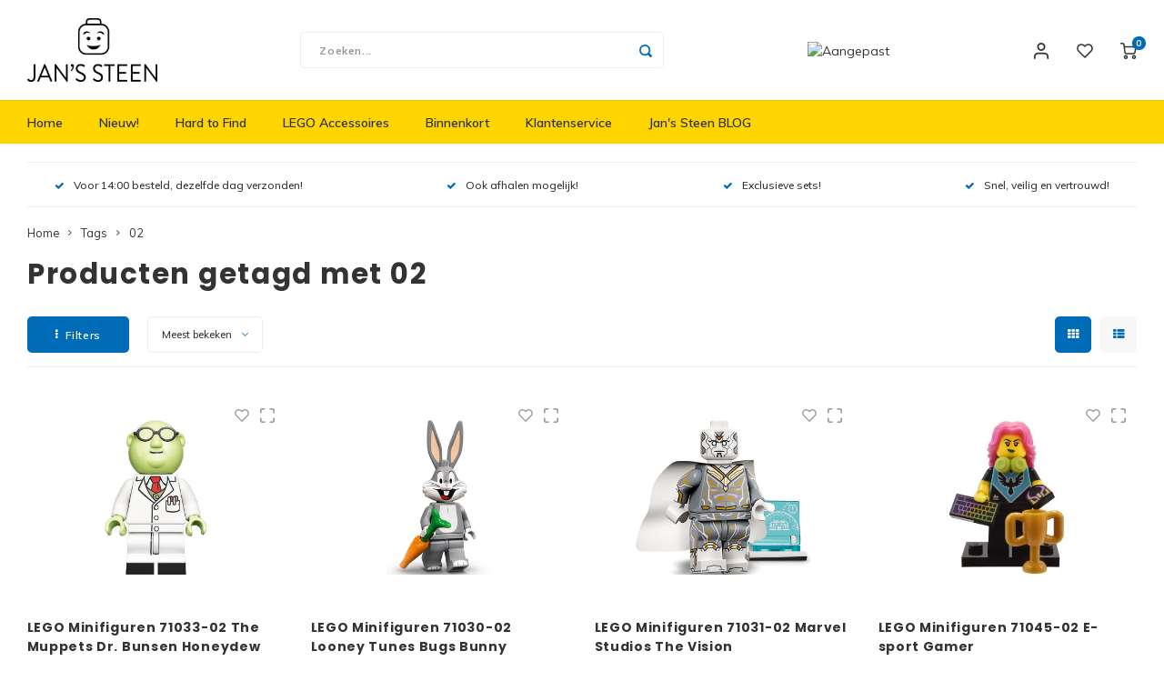

--- FILE ---
content_type: text/html;charset=utf-8
request_url: https://www.jans-steen.com/tags/02/
body_size: 18392
content:
<!DOCTYPE html>
<html lang="nl">
	
  <head>
    
        
    <meta charset="utf-8"/>
<!-- [START] 'blocks/head.rain' -->
<!--

  (c) 2008-2026 Lightspeed Netherlands B.V.
  http://www.lightspeedhq.com
  Generated: 20-01-2026 @ 15:41:36

-->
<link rel="canonical" href="https://www.jans-steen.com/tags/02/"/>
<link rel="alternate" href="https://www.jans-steen.com/index.rss" type="application/rss+xml" title="Nieuwe producten"/>
<meta name="robots" content="noodp,noydir"/>
<meta property="og:url" content="https://www.jans-steen.com/tags/02/?source=facebook"/>
<meta property="og:site_name" content="Jan&#039;s Steen"/>
<meta property="og:title" content="02"/>
<meta property="og:description" content="Jan&#039;s Steen LEGO biedt een divers assortiment aan, zowel nieuw als tweedehands LEGO en voor een betaalbare prijs. LEGO City, Friends, Technic, Star Wars en nog"/>
<!--[if lt IE 9]>
<script src="https://cdn.webshopapp.com/assets/html5shiv.js?2025-02-20"></script>
<![endif]-->
<!-- [END] 'blocks/head.rain' -->
    <title>02 - Jan&#039;s Steen</title>
    <meta name="description" content="Jan&#039;s Steen LEGO biedt een divers assortiment aan, zowel nieuw als tweedehands LEGO en voor een betaalbare prijs. LEGO City, Friends, Technic, Star Wars en nog" />
    <meta name="keywords" content="02, Jan&#039;s Steen, shop, store, winkel, woerden, legowinkel, brick, stenen, steentje, LEGO, Nieuw, Tweedehands, City, Friends, Star Wars, Exclusive, Modular, Harry Potter, Hidden Side, Creator, Expert, Exclusieve, Special, Technic, Technisch, Ninjago" />
    <meta http-equiv="X-UA-Compatible" content="IE=edge,chrome=1">
    <meta name="viewport" content="width=device-width, initial-scale=1.0">
    <meta name="apple-mobile-web-app-capable" content="yes">
    <meta name="apple-mobile-web-app-status-bar-style" content="black">
    <meta property="fb:app_id" content="966242223397117"/>
    <meta name="viewport" content="width=device-width, initial-scale=1, maximum-scale=1, user-scalable=0"/>
    <meta name="apple-mobile-web-app-capable" content="yes">
    <meta name="HandheldFriendly" content="true" /> 
		<meta name="apple-mobile-web-app-title" content="Jan&#039;s Steen">
  
		<link rel="apple-touch-icon-precomposed" href="https://cdn.webshopapp.com/shops/276668/themes/164292/assets/homescreen-icon.jpg?20251120103743"/> 
  
    <link rel="shortcut icon" href="https://cdn.webshopapp.com/shops/276668/themes/164292/assets/favicon.ico?20251120103743" type="image/x-icon" />
    <link href='//fonts.googleapis.com/css?family=Muli:400,300,500,600,700,800,900' rel='stylesheet' type='text/css'>
    <link href='//fonts.googleapis.com/css?family=Poppins:400,300,500,600,700,800,900' rel='stylesheet' type='text/css'>
    <link rel="stylesheet" href="https://cdn.webshopapp.com/shops/276668/themes/164292/assets/bootstrap.css?20251120103743" />
    <link rel="stylesheet" href="https://cdn.webshopapp.com/shops/276668/themes/164292/assets/font-awesome-min.css?20251120103743" />
  	  	<link href="https://cdn.webshopapp.com/shops/276668/themes/164292/assets/gibbon-icons.css?20251120103743" rel="stylesheet">
    <link rel="stylesheet" href="https://cdn.webshopapp.com/shops/276668/themes/164292/assets/owl-carousel-min.css?20251120103743" />  
    <link rel="stylesheet" href="https://cdn.webshopapp.com/shops/276668/themes/164292/assets/semantic.css?20251120103743" />  
    <link rel="stylesheet" href="https://cdn.webshopapp.com/shops/276668/themes/164292/assets/jquery-fancybox-min.css?20251120103743" /> 
    <link rel="stylesheet" href="https://cdn.webshopapp.com/shops/276668/themes/164292/assets/style.css?20251120103743?632" /> 
    <link rel="stylesheet" href="https://cdn.webshopapp.com/shops/276668/themes/164292/assets/settings.css?20251120103743" />  
    <link rel="stylesheet" href="https://cdn.webshopapp.com/assets/gui-2-0.css?2025-02-20" />
    <link rel="stylesheet" href="https://cdn.webshopapp.com/assets/gui-responsive-2-0.css?2025-02-20" />   
    <link rel="stylesheet" href="https://cdn.webshopapp.com/shops/276668/themes/164292/assets/custom.css?20251120103743" />

    <script src="https://cdn.webshopapp.com/assets/jquery-1-9-1.js?2025-02-20"></script>
    <script src="https://cdn.webshopapp.com/assets/jquery-ui-1-10-1.js?2025-02-20"></script>
    
   
    <script src="https://cdn.webshopapp.com/shops/276668/themes/164292/assets/bootstrap.js?20251120103743"></script>
    <script src="https://cdn.webshopapp.com/shops/276668/themes/164292/assets/owl-carousel-min.js?20251120103743"></script>
    <script src="https://cdn.webshopapp.com/shops/276668/themes/164292/assets/semantic.js?20251120103743"></script>
    <script src="https://cdn.webshopapp.com/shops/276668/themes/164292/assets/jquery-fancybox-min.js?20251120103743"></script>
    <script src="https://cdn.webshopapp.com/shops/276668/themes/164292/assets/moment.js?20251120103743"></script>  
    <script src="https://cdn.webshopapp.com/shops/276668/themes/164292/assets/js-cookie.js?20251120103743"></script>
    <script src="https://cdn.webshopapp.com/shops/276668/themes/164292/assets/jquery-countdown-min.js?20251120103743"></script>
  	<script src="https://cdn.webshopapp.com/shops/276668/themes/164292/assets/masonry.js?20251120103743"></script>
    <script src="https://cdn.webshopapp.com/shops/276668/themes/164292/assets/global.js?20251120103743"></script>
  	<script src="//cdnjs.cloudflare.com/ajax/libs/jqueryui-touch-punch/0.2.3/jquery.ui.touch-punch.min.js"></script>
    
    <script src="https://cdn.webshopapp.com/shops/276668/themes/164292/assets/jcarousel.js?20251120103743"></script>
    <script src="https://cdn.webshopapp.com/assets/gui.js?2025-02-20"></script>
    <script src="https://cdn.webshopapp.com/assets/gui-responsive-2-0.js?2025-02-20"></script>
    
        
    
    <!--[if lt IE 9]>
    <link rel="stylesheet" href="https://cdn.webshopapp.com/shops/276668/themes/164292/assets/style-ie.css?20251120103743" />
    <![endif]-->
  </head>  <body class=""><script type="application/ld+json">
[
			{
    "@context": "http://schema.org",
    "@type": "BreadcrumbList",
    "itemListElement":
    [
      {
        "@type": "ListItem",
        "position": 1,
        "item": {
        	"@id": "https://www.jans-steen.com/",
        	"name": "Home"
        }
      },
    	    	{
    		"@type": "ListItem",
     		"position": 2,
     		"item":	{
      		"@id": "https://www.jans-steen.com/tags/",
      		"name": "Tags"
    		}
    	},    	    	{
    		"@type": "ListItem",
     		"position": 3,
     		"item":	{
      		"@id": "https://www.jans-steen.com/tags/02/",
      		"name": "02"
    		}
    	}    	    ]
  },
      
        
    {
  "@context": "http://schema.org",
  "@id": "https://www.jans-steen.com/#Organization",
  "@type": "Organization",
  "url": "https://www.jans-steen.com/", 
  "name": "Jan&#039;s Steen",
  "logo": "https://cdn.webshopapp.com/shops/276668/themes/164292/assets/logo.png?20251120103743",
  "telephone": "+31(0)85-8081088",
  "email": ""
    }
  ]
</script><div class="cart-messages hidden"><ul></ul></div><div id="cart-popup" class="cart-popup mobile-popup" data-popup="cart"><div class="popup-inner"><div class="inner cart-wrap"><div class="table"><div class="title-small title-font">Winkelwagen</div><div class="empty-cart">
      	Geen producten gevonden...
      </div><div class="table-wrap"><form id="gui-form-cart" action="https://www.jans-steen.com/cart/update/" method="post"><table></table></form></div><div class="shipping-discount hidden"><div class="discount-block"><form class="gui-form-discount" action="https://www.jans-steen.com/cart/setDiscount/" method="post"><input class="standard-input" type="text" name="code" placeholder="Kortingscode"><a class="btn btn-small accent add-discount"  href="javascript:;"><i class="fa fa-plus"></i></a></form></div><a href="https://www.jans-steen.com/cart/?shipping" class="btn accent btn-small hidden-xs">Verzendkosten berekenen</a></div></div><div class="totals-wrap"><div class="totals"><div class="title-small title-font hidden-xs"><span data-cart-items>0</span> artikelen</div><table><tr><td>Totaal excl. btw</td><td data-cart-total-excl>€0,00</td></tr><tr><td>BTW</td><td data-cart-total-vat>€0,00</td></tr><tr><td>Totaal</td><td data-cart-total-incl>€0,00</td></tr></table><div class="buttons"><a class="btn accent" href="https://www.jans-steen.com/checkout/">Naar de kassa</a><a class="btn light hidden-xs" href="javascript:;" data-fancybox-close>Ga verder met winkelen</a></div></div><div class="payments hidden-xs"><a href="https://www.jans-steen.com/service/payment-methods/" title="Betaalmethoden"><img src="https://cdn.webshopapp.com/shops/276668/themes/164292/assets/ideal.png?20251120103743" alt="iDEAL" /></a><a href="https://www.jans-steen.com/service/payment-methods/" title="Betaalmethoden"><img src="https://cdn.webshopapp.com/shops/276668/themes/164292/assets/mistercash.png?20251120103743" alt="Bancontact" /></a></div></div></div></div><div class="close-popup"><div class="close-popup-inner"><a href="javascript:;" class="close-mobile-popup" data-fancybox-close>
        Sluiten
      </a></div></div></div><div id="login-popup" class="mobile-popup" data-popup="login"><div class="popup-inner"><div class="title-small title-font">Inloggen</div><form class="formLogin" id="formLogin" action="https://www.jans-steen.com/account/loginPost/?return=https%3A%2F%2Fwww.jans-steen.com%2Ftags%2F02%2F" method="post"><input type="hidden" name="key" value="fdc521ed2a6bca00fc877d895f0ede42" /><input type="hidden" name="type" value="login" /><input type="submit" hidden/><input type="text" name="email" id="formLoginEmail" value="" placeholder="E-mailadres" class="standard-input" /><input type="password" name="password" id="formLoginPassword" value="" placeholder="Wachtwoord" class="standard-input"/><div class="buttons"><a class="btn accent" href="#" onclick="$('#formLogin').submit(); return false;" title="Inloggen">Inloggen</a><a class="btn facebook" rel="nofollow" onclick="gui_facebook('https://www.jans-steen.com/account/loginFacebook/?return=https%3A%2F%2Fwww.jans-steen.com%2Ftags%2F02%2F'); return false;">Login with Facebook</a></div></form><div class="options"><a class="forgot-pw" href="https://www.jans-steen.com/account/password/">Wachtwoord vergeten?</a><span class="or">of</span><a class="no-account" href="https://www.jans-steen.com/account/register/">Nog geen account? Klik</a></div></div><div class="close-popup"><div class="close-popup-inner"><a href="javascript:;" class="close-mobile-popup" data-fancybox-close>
        Sluiten
      </a></div></div></div><div id="language-currency-popup" class="language-currency-popup mobile-popup"><div class="popup-inner"><div class="language-section"><div class="title-small title-font">Taal</div><div class="options-wrap"><div class="option active"><a href="https://www.jans-steen.com/go/category/"><div class="inner"><div class="icon"><img src="https://cdn.webshopapp.com/shops/276668/themes/164292/assets/flag-nl.svg?20251120103743" alt="flag-Nederlands"></div><div class="text">Nederlands</div></div></a></div></div></div><div class="close-popup"><div class="close-popup-inner"><a href="javascript:;" class="close-mobile-popup" data-fancybox-close>
          Sluiten
        </a></div></div></div></div><div class="mobile-menu mobile-popup" data-popup="menu"><div class="popup-inner"><div class="menu-wrap"><div class="breads">Hoofdmenu</div><div class="title-small title-font">Categorieën</div><div class="menu"><ul><li class=""><a class="normal-link" href="https://www.jans-steen.com/nieuw/">Nieuw!<span class="more-cats"><i class="fa fa-chevron-right"></i></span></a><div class="subs"><div class="breads">Hoofdmenu / nieuw!</div><div class="title-small title-font text-center subs-back"><i class="fa fa-chevron-left"></i>Nieuw!</div><ul class=""><li class=""><a class="normal-link" href="https://www.jans-steen.com/nieuw/architecture/">Architecture</a></li><li class=""><a class="normal-link" href="https://www.jans-steen.com/nieuw/batman/">Batman</a></li><li class=""><a class="normal-link" href="https://www.jans-steen.com/nieuw/city/">City</a></li><li class=""><a class="normal-link" href="https://www.jans-steen.com/nieuw/classic/">Classic</a></li><li class=""><a class="normal-link" href="https://www.jans-steen.com/nieuw/botanicals/">Botanicals</a></li><li class=""><a class="normal-link" href="https://www.jans-steen.com/nieuw/gabbys-dollhouse/">Gabby&#039;s Dollhouse</a></li><li class=""><a class="normal-link" href="https://www.jans-steen.com/nieuw/animal-crossing/">Animal Crossing</a></li><li class=""><a class="normal-link" href="https://www.jans-steen.com/nieuw/dreamzzz/">DREAMZzz</a></li><li class=""><a class="normal-link" href="https://www.jans-steen.com/nieuw/sonic-the-hedgehog/">Sonic the Hedgehog</a></li><li class=""><a class="normal-link" href="https://www.jans-steen.com/nieuw/avatar/">Avatar</a></li><li class=""><a class="normal-link" href="https://www.jans-steen.com/nieuw/icons/">ICONS™</a></li><li class=""><a class="normal-link" href="https://www.jans-steen.com/nieuw/creator-3-in-1/">Creator 3 in 1</a></li><li class=""><a class="normal-link" href="https://www.jans-steen.com/nieuw/creator-expert/">Creator Expert</a></li><li class=""><a class="normal-link" href="https://www.jans-steen.com/nieuw/disney/">Disney</a></li><li class=""><a class="normal-link" href="https://www.jans-steen.com/nieuw/dots/">Dots</a></li><li class=""><a class="normal-link" href="https://www.jans-steen.com/nieuw/duplo/">Duplo<span class="more-cats"><i class="fa fa-chevron-right"></i></span></a><div class="subs"><div class="breads">Hoofdmenu / nieuw! / architecture / batman / city / classic / botanicals / gabby&#039;s dollhouse / animal crossing / dreamzzz / sonic the hedgehog / avatar / icons™ / creator 3 in 1 / creator expert / disney / dots / duplo</div><div class="title-small title-font text-center subs-back"><i class="fa fa-chevron-left"></i>Duplo</div><ul class=""><li class=""><a class="normal-link" href="https://www.jans-steen.com/nieuw/duplo/peppa-big/">Peppa Big</a></li></ul></div></li><li class=""><a class="normal-link" href="https://www.jans-steen.com/nieuw/exclusive/">Exclusive</a></li><li class=""><a class="normal-link" href="https://www.jans-steen.com/nieuw/friends/">Friends</a></li><li class=""><a class="normal-link" href="https://www.jans-steen.com/nieuw/harry-potter/">Harry Potter</a></li><li class=""><a class="normal-link" href="https://www.jans-steen.com/nieuw/hidden-side/">Hidden Side</a></li><li class=""><a class="normal-link" href="https://www.jans-steen.com/nieuw/ideas/">Ideas</a></li><li class=""><a class="normal-link" href="https://www.jans-steen.com/nieuw/jurassic-world/">Jurassic World</a></li><li class=""><a class="normal-link" href="https://www.jans-steen.com/nieuw/minecraft/">Minecraft</a></li><li class=""><a class="normal-link" href="https://www.jans-steen.com/nieuw/minifiguren/">Minifiguren<span class="more-cats"><i class="fa fa-chevron-right"></i></span></a><div class="subs"><div class="breads">Hoofdmenu / nieuw! / architecture / batman / city / classic / botanicals / gabby&#039;s dollhouse / animal crossing / dreamzzz / sonic the hedgehog / avatar / icons™ / creator 3 in 1 / creator expert / disney / dots / duplo / exclusive / friends / harry potter / hidden side / ideas / jurassic world / minecraft / minifiguren</div><div class="title-small title-font text-center subs-back"><i class="fa fa-chevron-left"></i>Minifiguren</div><ul class=""><li class=""><a class="normal-link" href="https://www.jans-steen.com/nieuw/minifiguren/harry-potter-serie-1/">Harry Potter Serie 1</a></li><li class=""><a class="normal-link" href="https://www.jans-steen.com/nieuw/minifiguren/harry-potter-serie-2/">Harry Potter Serie 2</a></li><li class=""><a class="normal-link" href="https://www.jans-steen.com/nieuw/minifiguren/looney-tunes/">Looney Tunes</a></li><li class=""><a class="normal-link" href="https://www.jans-steen.com/nieuw/minifiguren/vidiyo-serie-1/">Vidiyo Serie 1</a></li><li class=""><a class="normal-link" href="https://www.jans-steen.com/nieuw/minifiguren/marvel-studios/">Marvel Studios</a></li><li class=""><a class="normal-link" href="https://www.jans-steen.com/nieuw/minifiguren/minifiguren-serie-17/">Minifiguren Serie 17</a></li><li class=""><a class="normal-link" href="https://www.jans-steen.com/nieuw/minifiguren/minifiguren-serie-18/">Minifiguren Serie 18</a></li><li class=""><a class="normal-link" href="https://www.jans-steen.com/nieuw/minifiguren/minifiguren-serie-19/">Minifiguren Serie 19</a></li><li class=""><a class="normal-link" href="https://www.jans-steen.com/nieuw/minifiguren/minifiguren-serie-20/">Minifiguren Serie 20</a></li><li class=""><a class="normal-link" href="https://www.jans-steen.com/nieuw/minifiguren/minifiguren-serie-21/">Minifiguren Serie 21</a></li><li class=""><a class="normal-link" href="https://www.jans-steen.com/nieuw/minifiguren/minifiguren-serie-22/">Minifiguren Serie 22</a></li><li class=""><a class="normal-link" href="https://www.jans-steen.com/nieuw/minifiguren/minifiguren-serie-23/">Minifiguren Serie 23</a></li><li class=""><a class="normal-link" href="https://www.jans-steen.com/nieuw/minifiguren/minifiguren-serie-24/">Minifiguren Serie 24</a></li><li class=""><a class="normal-link" href="https://www.jans-steen.com/nieuw/minifiguren/minifiguren-serie-25/">Minifiguren Serie 25</a></li><li class=""><a class="normal-link" href="https://www.jans-steen.com/nieuw/minifiguren/minifiguren-serie-26-ruimte/">Minifiguren Serie 26 Ruimte</a></li><li class=""><a class="normal-link" href="https://www.jans-steen.com/nieuw/minifiguren/minifiguren-serie-27/">Minifiguren Serie 27</a></li><li class=""><a class="normal-link" href="https://www.jans-steen.com/nieuw/minifiguren/dc-super-heroes-serie/">DC Super Heroes Serie</a></li><li class=""><a class="normal-link" href="https://www.jans-steen.com/nieuw/minifiguren/marvel-studios-serie-2/">Marvel Studios Serie 2</a></li><li class=""><a class="normal-link" href="https://www.jans-steen.com/nieuw/minifiguren/the-muppets/">The Muppets</a></li><li class=""><a class="normal-link" href="https://www.jans-steen.com/nieuw/minifiguren/super-mario-serie-1/">Super Mario  Serie 1</a></li><li class=""><a class="normal-link" href="https://www.jans-steen.com/nieuw/minifiguren/super-mario-serie-2/">Super Mario Serie 2</a></li><li class=""><a class="normal-link" href="https://www.jans-steen.com/nieuw/minifiguren/super-mario-serie-3/">Super Mario Serie 3</a></li><li class=""><a class="normal-link" href="https://www.jans-steen.com/nieuw/minifiguren/super-mario-serie-4/">Super Mario Serie 4</a></li><li class=""><a class="normal-link" href="https://www.jans-steen.com/nieuw/minifiguren/super-mario-serie-5/">Super Mario Serie 5</a></li><li class=""><a class="normal-link" href="https://www.jans-steen.com/nieuw/minifiguren/super-mario-serie-6/">Super Mario Serie 6</a></li><li class=""><a class="normal-link" href="https://www.jans-steen.com/nieuw/minifiguren/disney-minifiguren-serie-1/">Disney Minifiguren Serie 1</a></li><li class=""><a class="normal-link" href="https://www.jans-steen.com/nieuw/minifiguren/disney-minifiguren-serie-2/">Disney Minifiguren Serie 2</a></li><li class=""><a class="normal-link" href="https://www.jans-steen.com/nieuw/minifiguren/minifiguren-100-jaar-disney/">Minifiguren 100 Jaar Disney</a></li><li class=""><a class="normal-link" href="https://www.jans-steen.com/nieuw/minifiguren/the-lego-movie-2-serie/">The LEGO Movie 2 Serie</a></li><li class=""><a class="normal-link" href="https://www.jans-steen.com/nieuw/minifiguren/batman-movie-minifiguren-serie-1/">Batman Movie Minifiguren Serie 1</a></li><li class=""><a class="normal-link" href="https://www.jans-steen.com/nieuw/minifiguren/batman-movie-minifiguren-series-2/">Batman Movie Minifiguren series 2</a></li><li class=""><a class="normal-link" href="https://www.jans-steen.com/nieuw/minifiguren/dungeons-dragons-minifiguren/">Dungeons &amp; Dragons Minifiguren</a></li></ul></div></li><li class=""><a class="normal-link" href="https://www.jans-steen.com/nieuw/minions/">Minions</a></li><li class=""><a class="normal-link" href="https://www.jans-steen.com/nieuw/ninjago/">Ninjago</a></li><li class=""><a class="normal-link" href="https://www.jans-steen.com/nieuw/overwatch/">Overwatch</a></li><li class=""><a class="normal-link" href="https://www.jans-steen.com/nieuw/speed-champions/">Speed Champions</a></li><li class=""><a class="normal-link" href="https://www.jans-steen.com/nieuw/star-wars/">Star Wars</a></li><li class=""><a class="normal-link" href="https://www.jans-steen.com/nieuw/super-heroes/">Super Heroes</a></li><li class=""><a class="normal-link" href="https://www.jans-steen.com/nieuw/super-mario/">Super Mario</a></li><li class=""><a class="normal-link" href="https://www.jans-steen.com/nieuw/technic/">Technic</a></li><li class=""><a class="normal-link" href="https://www.jans-steen.com/nieuw/trolls/">Trolls</a></li><li class=""><a class="normal-link" href="https://www.jans-steen.com/nieuw/art/">Art</a></li><li class=""><a class="normal-link" href="https://www.jans-steen.com/nieuw/vidiyo/">VIDIYO</a></li><li class=""><a class="normal-link" href="https://www.jans-steen.com/nieuw/one-piece/">One Piece</a></li></ul></div></li><li class=""><a class="normal-link" href="https://www.jans-steen.com/hard-to-find/">Hard to Find</a></li><li class=""><a class="normal-link" href="https://www.jans-steen.com/lego-accessoires/">LEGO Accessoires</a></li><li class=""><a class="normal-link" href="https://www.jans-steen.com/binnenkort/">Binnenkort</a></li><li class=""><a href="https://www.jans-steen.com/service/">Klantenservice</a></li><li class=""><a href="https://www.jans-steen.com/blogs/jans-steen-blog/">Jan&#039;s Steen BLOG</a></li></ul><ul><li class="highlight hidden-sm"><a class="open-mobile-slide" data-popup="login" href="javascript:;">Inloggen</a></li></ul></div></div></div><div class="close-popup dark"><div class="close-popup-inner"><a href="javascript:;" class="close-mobile-popup" data-fancybox-close>
        Sluiten
      </a></div></div></div><header id="header" class="with-large-logo"><div class="main-header"><div class="container"><div class="inner"><div class="logo large-logo align-middle"><a href="https://www.jans-steen.com/"><img src="https://cdn.webshopapp.com/shops/276668/files/284932578/logo-factuur.jpg" alt="Jan&#039;s Steen"></a></div><div class="vertical-menu-wrap hidden-xs hidden-md hidden-lg"><div class="btn-wrap"><a class="btn accent vertical-menu-btn open-mobile-slide" data-popup="menu" data-main-link href="javascript:;">Categorieën<i class="fa fa-angle-down"></i></a></div></div><div class="vertical-menu-wrap hidden-xs hidden-sm visible-sm hidden-md hidden-lg "><div class="btn-wrap"><a class="btn accent vertical-menu-btn open-vertical-menu">Categorieën<i class="fa fa-angle-down"></i></a><div class="vertical-menu"><ul><li class=""><a class="" href="https://www.jans-steen.com/nieuw/"><div class="category-wrap"><img src="https://cdn.webshopapp.com/shops/276668/files/284922210/100x100x1/nieuw.jpg" alt="Nieuw!">
                                            Nieuw!
                    </div><i class="fa fa-chevron-right arrow-right"></i></a><div class="subs"><ul><li class="subs-title"><a class="" href="https://www.jans-steen.com/nieuw/">Nieuw!</a></li><li class=""><a class="" href="https://www.jans-steen.com/nieuw/architecture/"><div>
                            Architecture
                          </div></a></li><li class=""><a class="" href="https://www.jans-steen.com/nieuw/batman/"><div>
                            Batman
                          </div></a></li><li class=""><a class="" href="https://www.jans-steen.com/nieuw/city/"><div>
                            City
                          </div></a></li><li class=""><a class="" href="https://www.jans-steen.com/nieuw/classic/"><div>
                            Classic
                          </div></a></li><li class=""><a class="" href="https://www.jans-steen.com/nieuw/botanicals/"><div>
                            Botanicals
                          </div></a></li><li class=""><a class="" href="https://www.jans-steen.com/nieuw/gabbys-dollhouse/"><div>
                            Gabby&#039;s Dollhouse
                          </div></a></li><li class=""><a class="" href="https://www.jans-steen.com/nieuw/animal-crossing/"><div>
                            Animal Crossing
                          </div></a></li><li class=""><a class="" href="https://www.jans-steen.com/nieuw/dreamzzz/"><div>
                            DREAMZzz
                          </div></a></li><li class=""><a class="" href="https://www.jans-steen.com/nieuw/sonic-the-hedgehog/"><div>
                            Sonic the Hedgehog
                          </div></a></li><li class=""><a class="" href="https://www.jans-steen.com/nieuw/avatar/"><div>
                            Avatar
                          </div></a></li><li class=""><a class="" href="https://www.jans-steen.com/nieuw/icons/"><div>
                            ICONS™
                          </div></a></li><li class=""><a class="" href="https://www.jans-steen.com/nieuw/creator-3-in-1/"><div>
                            Creator 3 in 1
                          </div></a></li><li class=""><a class="" href="https://www.jans-steen.com/nieuw/creator-expert/"><div>
                            Creator Expert
                          </div></a></li><li class=""><a class="" href="https://www.jans-steen.com/nieuw/disney/"><div>
                            Disney
                          </div></a></li><li class=""><a class="" href="https://www.jans-steen.com/nieuw/dots/"><div>
                            Dots
                          </div></a></li><li class=""><a class="" href="https://www.jans-steen.com/nieuw/duplo/"><div>
                            Duplo
                          </div><i class="fa fa-chevron-right arrow-right"></i></a><div class="subs"><ul><li class="subs-title"><a class="" href="https://www.jans-steen.com/nieuw/duplo/">Duplo</a></li><li class=""><a class="" href="https://www.jans-steen.com/nieuw/duplo/peppa-big/"><div>
                                  Peppa Big
                                </div></a></li></ul></div></li><li class=""><a class="" href="https://www.jans-steen.com/nieuw/exclusive/"><div>
                            Exclusive
                          </div></a></li><li class=""><a class="" href="https://www.jans-steen.com/nieuw/friends/"><div>
                            Friends
                          </div></a></li><li class=""><a class="" href="https://www.jans-steen.com/nieuw/harry-potter/"><div>
                            Harry Potter
                          </div></a></li><li class=""><a class="" href="https://www.jans-steen.com/nieuw/hidden-side/"><div>
                            Hidden Side
                          </div></a></li><li class=""><a class="" href="https://www.jans-steen.com/nieuw/ideas/"><div>
                            Ideas
                          </div></a></li><li class=""><a class="" href="https://www.jans-steen.com/nieuw/jurassic-world/"><div>
                            Jurassic World
                          </div></a></li><li class=""><a class="" href="https://www.jans-steen.com/nieuw/minecraft/"><div>
                            Minecraft
                          </div></a></li><li class=""><a class="" href="https://www.jans-steen.com/nieuw/minifiguren/"><div>
                            Minifiguren
                          </div><i class="fa fa-chevron-right arrow-right"></i></a><div class="subs"><ul><li class="subs-title"><a class="" href="https://www.jans-steen.com/nieuw/minifiguren/">Minifiguren</a></li><li class=""><a class="" href="https://www.jans-steen.com/nieuw/minifiguren/harry-potter-serie-1/"><div>
                                  Harry Potter Serie 1
                                </div></a></li><li class=""><a class="" href="https://www.jans-steen.com/nieuw/minifiguren/harry-potter-serie-2/"><div>
                                  Harry Potter Serie 2
                                </div></a></li><li class=""><a class="" href="https://www.jans-steen.com/nieuw/minifiguren/looney-tunes/"><div>
                                  Looney Tunes
                                </div></a></li><li class=""><a class="" href="https://www.jans-steen.com/nieuw/minifiguren/vidiyo-serie-1/"><div>
                                  Vidiyo Serie 1
                                </div></a></li><li class=""><a class="" href="https://www.jans-steen.com/nieuw/minifiguren/marvel-studios/"><div>
                                  Marvel Studios
                                </div></a></li><li class=""><a class="" href="https://www.jans-steen.com/nieuw/minifiguren/minifiguren-serie-17/"><div>
                                  Minifiguren Serie 17
                                </div></a></li><li class=""><a class="" href="https://www.jans-steen.com/nieuw/minifiguren/minifiguren-serie-18/"><div>
                                  Minifiguren Serie 18
                                </div></a></li><li class=""><a class="" href="https://www.jans-steen.com/nieuw/minifiguren/minifiguren-serie-19/"><div>
                                  Minifiguren Serie 19
                                </div></a></li><li class=""><a class="" href="https://www.jans-steen.com/nieuw/minifiguren/minifiguren-serie-20/"><div>
                                  Minifiguren Serie 20
                                </div></a></li><li class=""><a class="" href="https://www.jans-steen.com/nieuw/minifiguren/minifiguren-serie-21/"><div>
                                  Minifiguren Serie 21
                                </div></a></li><li class=""><a class="" href="https://www.jans-steen.com/nieuw/minifiguren/minifiguren-serie-22/"><div>
                                  Minifiguren Serie 22
                                </div></a></li><li class=""><a class="" href="https://www.jans-steen.com/nieuw/minifiguren/minifiguren-serie-23/"><div>
                                  Minifiguren Serie 23
                                </div></a></li><li class=""><a class="" href="https://www.jans-steen.com/nieuw/minifiguren/minifiguren-serie-24/"><div>
                                  Minifiguren Serie 24
                                </div></a></li><li class=""><a class="" href="https://www.jans-steen.com/nieuw/minifiguren/minifiguren-serie-25/"><div>
                                  Minifiguren Serie 25
                                </div></a></li><li class=""><a class="" href="https://www.jans-steen.com/nieuw/minifiguren/minifiguren-serie-26-ruimte/"><div>
                                  Minifiguren Serie 26 Ruimte
                                </div></a></li><li class=""><a class="" href="https://www.jans-steen.com/nieuw/minifiguren/minifiguren-serie-27/"><div>
                                  Minifiguren Serie 27
                                </div></a></li><li class=""><a class="" href="https://www.jans-steen.com/nieuw/minifiguren/dc-super-heroes-serie/"><div>
                                  DC Super Heroes Serie
                                </div></a></li><li class=""><a class="" href="https://www.jans-steen.com/nieuw/minifiguren/marvel-studios-serie-2/"><div>
                                  Marvel Studios Serie 2
                                </div></a></li><li class=""><a class="" href="https://www.jans-steen.com/nieuw/minifiguren/the-muppets/"><div>
                                  The Muppets
                                </div></a></li><li class=""><a class="" href="https://www.jans-steen.com/nieuw/minifiguren/super-mario-serie-1/"><div>
                                  Super Mario  Serie 1
                                </div></a></li><li class=""><a class="" href="https://www.jans-steen.com/nieuw/minifiguren/super-mario-serie-2/"><div>
                                  Super Mario Serie 2
                                </div></a></li><li class=""><a class="" href="https://www.jans-steen.com/nieuw/minifiguren/super-mario-serie-3/"><div>
                                  Super Mario Serie 3
                                </div></a></li><li class=""><a class="" href="https://www.jans-steen.com/nieuw/minifiguren/super-mario-serie-4/"><div>
                                  Super Mario Serie 4
                                </div></a></li><li class=""><a class="" href="https://www.jans-steen.com/nieuw/minifiguren/super-mario-serie-5/"><div>
                                  Super Mario Serie 5
                                </div></a></li><li class=""><a class="" href="https://www.jans-steen.com/nieuw/minifiguren/super-mario-serie-6/"><div>
                                  Super Mario Serie 6
                                </div></a></li><li class=""><a class="" href="https://www.jans-steen.com/nieuw/minifiguren/disney-minifiguren-serie-1/"><div>
                                  Disney Minifiguren Serie 1
                                </div></a></li><li class=""><a class="" href="https://www.jans-steen.com/nieuw/minifiguren/disney-minifiguren-serie-2/"><div>
                                  Disney Minifiguren Serie 2
                                </div></a></li><li class=""><a class="" href="https://www.jans-steen.com/nieuw/minifiguren/minifiguren-100-jaar-disney/"><div>
                                  Minifiguren 100 Jaar Disney
                                </div></a></li><li class=""><a class="" href="https://www.jans-steen.com/nieuw/minifiguren/the-lego-movie-2-serie/"><div>
                                  The LEGO Movie 2 Serie
                                </div></a></li><li class=""><a class="" href="https://www.jans-steen.com/nieuw/minifiguren/batman-movie-minifiguren-serie-1/"><div>
                                  Batman Movie Minifiguren Serie 1
                                </div></a></li><li class=""><a class="" href="https://www.jans-steen.com/nieuw/minifiguren/batman-movie-minifiguren-series-2/"><div>
                                  Batman Movie Minifiguren series 2
                                </div></a></li><li class=""><a class="" href="https://www.jans-steen.com/nieuw/minifiguren/dungeons-dragons-minifiguren/"><div>
                                  Dungeons &amp; Dragons Minifiguren
                                </div></a></li></ul></div></li><li class=""><a class="" href="https://www.jans-steen.com/nieuw/minions/"><div>
                            Minions
                          </div></a></li><li class=""><a class="" href="https://www.jans-steen.com/nieuw/ninjago/"><div>
                            Ninjago
                          </div></a></li><li class=""><a class="" href="https://www.jans-steen.com/nieuw/overwatch/"><div>
                            Overwatch
                          </div></a></li><li class=""><a class="" href="https://www.jans-steen.com/nieuw/speed-champions/"><div>
                            Speed Champions
                          </div></a></li><li class=""><a class="" href="https://www.jans-steen.com/nieuw/star-wars/"><div>
                            Star Wars
                          </div></a></li><li class=""><a class="" href="https://www.jans-steen.com/nieuw/super-heroes/"><div>
                            Super Heroes
                          </div></a></li><li class=""><a class="" href="https://www.jans-steen.com/nieuw/super-mario/"><div>
                            Super Mario
                          </div></a></li><li class=""><a class="" href="https://www.jans-steen.com/nieuw/technic/"><div>
                            Technic
                          </div></a></li><li class=""><a class="" href="https://www.jans-steen.com/nieuw/trolls/"><div>
                            Trolls
                          </div></a></li><li class=""><a class="" href="https://www.jans-steen.com/nieuw/art/"><div>
                            Art
                          </div></a></li><li class=""><a class="" href="https://www.jans-steen.com/nieuw/vidiyo/"><div>
                            VIDIYO
                          </div></a></li><li class=""><a class="" href="https://www.jans-steen.com/nieuw/one-piece/"><div>
                            One Piece
                          </div></a></li></ul></div></li><li class=""><a class="" href="https://www.jans-steen.com/hard-to-find/"><div class="category-wrap"><img src="https://cdn.webshopapp.com/shops/276668/files/284928426/100x100x1/hard-to-find.jpg" alt="Hard to Find">
                                            Hard to Find
                    </div></a></li><li class=""><a class="" href="https://www.jans-steen.com/lego-accessoires/"><div class="category-wrap"><img src="//placehold.it/50x50">
                                            LEGO Accessoires
                    </div></a></li><li class=""><a class="" href="https://www.jans-steen.com/binnenkort/"><div class="category-wrap"><img src="//placehold.it/50x50">
                                            Binnenkort
                    </div></a></li><li class=""><a class="" href="https://www.jans-steen.com/blogs/jans-steen-blog/"><div><img src="https://cdn.webshopapp.com/shops/276668/files/358451667/100x100x1/verbetering-van-de-webshop.jpg" alt="Verbetering van de webshop">
                                                                  Jan&#039;s Steen BLOG
                    </div></a></li></ul></div></div><div class="vertical-menu-overlay general-overlay"></div></div><div class="search-bar hidden-xs"><form action="https://www.jans-steen.com/search/" method="get" id="formSearch"  class="search-form"  data-search-type="desktop"><div class="relative search-wrap"><input type="text" name="q" autocomplete="off"  value="" placeholder="Zoeken..." class="standard-input" data-input="desktop"/><span onclick="$(this).closest('form').submit();" title="Zoeken" class="icon icon-search"><i class="sm sm-search"></i></span><span onclick="$(this).closest('form').find('input').val('').trigger('keyup');" class="icon icon-hide-search hidden"><i class="fa fa-close"></i></span></div><div class="search-overlay general-overlay"></div></form></div><div class="hallmark large align-middle text-center hidden-sm hidden-xs"><div class="hallmark-wrap"><a href="https://www.webwinkelkeur.nl/" target=_blank><img src="https://cdn.webshopapp.com/shops/276668/themes/164292/assets/custom-hallmark.png?20251120103743" title="Custom" alt="Aangepast"></a></div></div><div class="icons hidden-xs"><ul><li class="hidden-xs"><a href="#login-popup" data-fancybox><i class="sm sm-user"></i></a></li><li class="hidden-xs"><a href="#login-popup" data-fancybox><div class="icon-wrap"><i class="sm sm-heart-o"></i><div class="items" data-wishlist-items></div></div></a></li><li><a href="#cart-popup" data-fancybox><div class="icon-wrap"><i class="sm sm-cart"></i><div class="items" data-cart-items>0</div></div></a></li></ul></div></div></div><div class="search-autocomplete hidden-xs" data-search-type="desktop"><div class="container"><div class="box"><div class="title-small title-font">Zoekresultaten voor "<span data-search-query></span>"</div><div class="inner-wrap"><div class="side  filter-style-tags"><div class="filter-scroll-wrap"><div class="filter-scroll"><div class="subtitle title-font">Filters</div><form data-search-type="desktop"><div class="filter-boxes"><div class="filter-wrap sort"><select name="sort" class="custom-select"></select></div></div><div class="filter-boxes custom-filters"></div></form></div></div></div><div class="results"><div class="feat-categories hidden"><div class="subtitle title-font">Categorieën</div><div class="cats"><ul></ul></div></div><div class="search-products products-livesearch row"></div><div class="more"><a href="#" class="btn accent">Bekijk alle resultaten <span>(0)</span></a></div><div class="notfound">Geen producten gevonden...</div></div></div></div></div></div></div><div class="main-menu hidden-sm hidden-xs"><div class="container"><ul><li class=""><a href="https://www.jans-steen.com/">Home</a></li><li class=" relative"><a href="https://www.jans-steen.com/nieuw/">Nieuw!</a><div class="simple-menu-wrap"><ul class="simple-menu block-shadow"><li class=""><a href="https://www.jans-steen.com/nieuw/architecture/">Architecture</a></li><li class=""><a href="https://www.jans-steen.com/nieuw/batman/">Batman</a></li><li class=""><a href="https://www.jans-steen.com/nieuw/city/">City</a></li><li class=""><a href="https://www.jans-steen.com/nieuw/classic/">Classic</a></li><li class=""><a href="https://www.jans-steen.com/nieuw/botanicals/">Botanicals</a></li><li class=""><a href="https://www.jans-steen.com/nieuw/gabbys-dollhouse/">Gabby&#039;s Dollhouse</a></li><li class=""><a href="https://www.jans-steen.com/nieuw/animal-crossing/">Animal Crossing</a></li><li class=""><a href="https://www.jans-steen.com/nieuw/dreamzzz/">DREAMZzz</a></li><li class=""><a href="https://www.jans-steen.com/nieuw/sonic-the-hedgehog/">Sonic the Hedgehog</a></li><li class=""><a href="https://www.jans-steen.com/nieuw/avatar/">Avatar</a></li><li class=""><a href="https://www.jans-steen.com/nieuw/icons/">ICONS™</a></li><li class=""><a href="https://www.jans-steen.com/nieuw/creator-3-in-1/">Creator 3 in 1</a></li><li class=""><a href="https://www.jans-steen.com/nieuw/creator-expert/">Creator Expert</a></li><li class=""><a href="https://www.jans-steen.com/nieuw/disney/">Disney</a></li><li class=""><a href="https://www.jans-steen.com/nieuw/dots/">Dots</a></li><li class=""><a href="https://www.jans-steen.com/nieuw/duplo/">Duplo</a><ul class="block-shadow"><li class=""><a href="https://www.jans-steen.com/nieuw/duplo/peppa-big/">Peppa Big</a></li></ul></li><li class=""><a href="https://www.jans-steen.com/nieuw/exclusive/">Exclusive</a></li><li class=""><a href="https://www.jans-steen.com/nieuw/friends/">Friends</a></li><li class=""><a href="https://www.jans-steen.com/nieuw/harry-potter/">Harry Potter</a></li><li class=""><a href="https://www.jans-steen.com/nieuw/hidden-side/">Hidden Side</a></li><li class=""><a href="https://www.jans-steen.com/nieuw/ideas/">Ideas</a></li><li class=""><a href="https://www.jans-steen.com/nieuw/jurassic-world/">Jurassic World</a></li><li class=""><a href="https://www.jans-steen.com/nieuw/minecraft/">Minecraft</a></li><li class=""><a href="https://www.jans-steen.com/nieuw/minifiguren/">Minifiguren</a><ul class="block-shadow"><li class=""><a href="https://www.jans-steen.com/nieuw/minifiguren/harry-potter-serie-1/">Harry Potter Serie 1</a></li><li class=""><a href="https://www.jans-steen.com/nieuw/minifiguren/harry-potter-serie-2/">Harry Potter Serie 2</a></li><li class=""><a href="https://www.jans-steen.com/nieuw/minifiguren/looney-tunes/">Looney Tunes</a></li><li class=""><a href="https://www.jans-steen.com/nieuw/minifiguren/vidiyo-serie-1/">Vidiyo Serie 1</a></li><li class=""><a href="https://www.jans-steen.com/nieuw/minifiguren/marvel-studios/">Marvel Studios</a></li><li class=""><a href="https://www.jans-steen.com/nieuw/minifiguren/minifiguren-serie-17/">Minifiguren Serie 17</a></li><li class=""><a href="https://www.jans-steen.com/nieuw/minifiguren/minifiguren-serie-18/">Minifiguren Serie 18</a></li><li class=""><a href="https://www.jans-steen.com/nieuw/minifiguren/minifiguren-serie-19/">Minifiguren Serie 19</a></li><li class=""><a href="https://www.jans-steen.com/nieuw/minifiguren/minifiguren-serie-20/">Minifiguren Serie 20</a></li><li class=""><a href="https://www.jans-steen.com/nieuw/minifiguren/minifiguren-serie-21/">Minifiguren Serie 21</a></li><li class=""><a href="https://www.jans-steen.com/nieuw/minifiguren/minifiguren-serie-22/">Minifiguren Serie 22</a></li><li class=""><a href="https://www.jans-steen.com/nieuw/minifiguren/minifiguren-serie-23/">Minifiguren Serie 23</a></li><li class=""><a href="https://www.jans-steen.com/nieuw/minifiguren/minifiguren-serie-24/">Minifiguren Serie 24</a></li><li class=""><a href="https://www.jans-steen.com/nieuw/minifiguren/minifiguren-serie-25/">Minifiguren Serie 25</a></li><li class=""><a href="https://www.jans-steen.com/nieuw/minifiguren/minifiguren-serie-26-ruimte/">Minifiguren Serie 26 Ruimte</a></li><li class=""><a href="https://www.jans-steen.com/nieuw/minifiguren/minifiguren-serie-27/">Minifiguren Serie 27</a></li><li class=""><a href="https://www.jans-steen.com/nieuw/minifiguren/dc-super-heroes-serie/">DC Super Heroes Serie</a></li><li class=""><a href="https://www.jans-steen.com/nieuw/minifiguren/marvel-studios-serie-2/">Marvel Studios Serie 2</a></li><li class=""><a href="https://www.jans-steen.com/nieuw/minifiguren/the-muppets/">The Muppets</a></li><li class=""><a href="https://www.jans-steen.com/nieuw/minifiguren/super-mario-serie-1/">Super Mario  Serie 1</a></li><li class=""><a href="https://www.jans-steen.com/nieuw/minifiguren/super-mario-serie-2/">Super Mario Serie 2</a></li><li class=""><a href="https://www.jans-steen.com/nieuw/minifiguren/super-mario-serie-3/">Super Mario Serie 3</a></li><li class=""><a href="https://www.jans-steen.com/nieuw/minifiguren/super-mario-serie-4/">Super Mario Serie 4</a></li><li class=""><a href="https://www.jans-steen.com/nieuw/minifiguren/super-mario-serie-5/">Super Mario Serie 5</a></li><li class=""><a href="https://www.jans-steen.com/nieuw/minifiguren/super-mario-serie-6/">Super Mario Serie 6</a></li><li class=""><a href="https://www.jans-steen.com/nieuw/minifiguren/disney-minifiguren-serie-1/">Disney Minifiguren Serie 1</a></li><li class=""><a href="https://www.jans-steen.com/nieuw/minifiguren/disney-minifiguren-serie-2/">Disney Minifiguren Serie 2</a></li><li class=""><a href="https://www.jans-steen.com/nieuw/minifiguren/minifiguren-100-jaar-disney/">Minifiguren 100 Jaar Disney</a></li><li class=""><a href="https://www.jans-steen.com/nieuw/minifiguren/the-lego-movie-2-serie/">The LEGO Movie 2 Serie</a></li><li class=""><a href="https://www.jans-steen.com/nieuw/minifiguren/batman-movie-minifiguren-serie-1/">Batman Movie Minifiguren Serie 1</a></li><li class=""><a href="https://www.jans-steen.com/nieuw/minifiguren/batman-movie-minifiguren-series-2/">Batman Movie Minifiguren series 2</a></li><li class=""><a href="https://www.jans-steen.com/nieuw/minifiguren/dungeons-dragons-minifiguren/">Dungeons &amp; Dragons Minifiguren</a></li></ul></li><li class=""><a href="https://www.jans-steen.com/nieuw/minions/">Minions</a></li><li class=""><a href="https://www.jans-steen.com/nieuw/ninjago/">Ninjago</a></li><li class=""><a href="https://www.jans-steen.com/nieuw/overwatch/">Overwatch</a></li><li class=""><a href="https://www.jans-steen.com/nieuw/speed-champions/">Speed Champions</a></li><li class=""><a href="https://www.jans-steen.com/nieuw/star-wars/">Star Wars</a></li><li class=""><a href="https://www.jans-steen.com/nieuw/super-heroes/">Super Heroes</a></li><li class=""><a href="https://www.jans-steen.com/nieuw/super-mario/">Super Mario</a></li><li class=""><a href="https://www.jans-steen.com/nieuw/technic/">Technic</a></li><li class=""><a href="https://www.jans-steen.com/nieuw/trolls/">Trolls</a></li><li class=""><a href="https://www.jans-steen.com/nieuw/art/">Art</a></li><li class=""><a href="https://www.jans-steen.com/nieuw/vidiyo/">VIDIYO</a></li><li class=""><a href="https://www.jans-steen.com/nieuw/one-piece/">One Piece</a></li></ul></div></li><li class=" relative"><a href="https://www.jans-steen.com/hard-to-find/">Hard to Find</a></li><li class=" relative"><a href="https://www.jans-steen.com/lego-accessoires/">LEGO Accessoires</a></li><li class=" relative"><a href="https://www.jans-steen.com/binnenkort/">Binnenkort</a></li><li class=""><a href="https://www.jans-steen.com/service/">Klantenservice</a></li><li class=""><a href="https://www.jans-steen.com/blogs/jans-steen-blog/">Jan&#039;s Steen BLOG</a></li></ul></div></div></header><div class="mobile-search mobile-popup visible-xs" data-popup="search"><div class="popup-inner"><div class="title-small title-font">Zoek uw product</div><form action="https://www.jans-steen.com/search/" method="get" id="formSearchMobile" class="search-form" data-search-type="mobile"><div class="relative search-wrap"><input type="text" name="q" autocomplete="off"  value="" placeholder="Zoeken..." class="standard-input"  data-input="mobile"/><span onclick="$(this).closest('form').submit();" title="Zoeken" class="icon"><i class="sm sm-search"></i></span></div></form><div class="search-autocomplete" data-search-type="mobile"><div class="title-small title-font">Zoekresultaten voor "<span data-search-query></span>"</div><div class="inner-wrap"><div class="results"><div class="feat-categories hidden"><div class="subtitle title-font">Categorieën</div><div class="cats"><ul></ul></div></div><div class="search-products products-livesearch row"></div><div class="more"><a href="#" class="btn accent">Bekijk alle resultaten <span>(0)</span></a></div><div class="notfound">Geen producten gevonden...</div></div></div></div></div><div class="close-popup"><div class="close-popup-inner"><a href="javascript:;" class="close-mobile-popup" data-fancybox-close>
        Sluiten
      </a></div></div></div><div class="mobile-bar"><ul><li><a class="open-mobile-slide" data-popup="login" href="javascript:;"><i class="sm sm-heart-o"></i></a></li><li><a class="open-mobile-slide" data-popup="login" data-main-link href="javascript:;"><i class="sm sm-user"></i></a></li><li><a class="open-mobile-slide" data-popup="menu" data-main-link href="javascript:;"><i class="sm sm-bars"></i></a></li><li><a class="open-mobile-slide" data-popup="search" data-main-link href="javascript:;"><i class="sm sm-search"></i></a></li><li><a class="open-mobile-slide" data-popup="cart" data-main-link href="javascript:;"><span class="icon-wrap"><i class="sm sm-cart"></i><div class="items" data-cart-items>0</div></span></a></li></ul></div><main><div class="main-content"><div class="container"><div class="usp-bar"><ul class=""><li><a href="http://jans-steen-276668.webshopapp.com/service/shipping-returns/"><i class="fa fa-check"></i>Voor 14:00 besteld, dezelfde dag verzonden!</a></li><li><a href="https://www.jans-steen.com/service/shipping-returns/"><i class="fa fa-check"></i>Ook afhalen mogelijk!</a></li><li><a href="http://jans-steen-276668.webshopapp.com/hard-to-find/"><i class="fa fa-check"></i>Exclusieve sets!</a></li><li><a href="https://jans-steen-276668.webshopapp.com/service/"><i class="fa fa-check"></i>Snel, veilig en vertrouwd!</a></li></ul></div></div><div class="message-wrap live-message"><div class="message"><div class="icon info"><i class="fa fa-info"></i></div><div class="text"><ul><li>Lorem ipsum</li></ul></div></div></div><div class="container"><div id="collection-page"><div class="sidebar"><div class="mobile-filters mobile-popup sidebar-filters filter-style-tags block-gray hidden-sm hidden-sm hidden-md hidden-lg"  data-popup="filters"><div class="filters-scroll"><div class="sidebar-title title-font">Filters</div><div class="filter-wrap"><div class="filter-title title-font">Prijs</div><div class="price-filter"><div class="sidebar-filter-slider"><div class="collection-filter-price price-filter-2"></div></div><div class="price-filter-range clear"><div class="min">Min: €<span>0</span></div><div class="max">Max: €<span>10</span></div></div></div></div></div><div class="buttons hidden-sm hidden-md hidden-lg"><a class="btn accent apply-filters" href="javascript:;">Apply filters</a><a class="link" href="https://www.jans-steen.com/tags/02/">Clear filters</a></div></div></div><div class="container-wide"><div class="row flex-row"><div class="col-main no-sidebar"><div class="breadcrumbs"><a href="https://www.jans-steen.com/" title="Home">Home</a><i class="fa fa-angle-right"></i><a href="https://www.jans-steen.com/tags/">Tags</a><i class="fa fa-angle-right"></i><a class="last" href="https://www.jans-steen.com/tags/02/">02</a></div><div class="collection-content on-top"><div class="align"><div class="info general-content"><h1 class="title">Producten getagd met 02</h1></div></div></div><div class="filters-top hidden-xs"><div class="filter-style-tags block-gray"><form action="https://www.jans-steen.com/tags/02/" method="get" id="sidebar_filters_top_filters"><input type="hidden" name="mode" value="grid" id="filter_form_mode_top_filters" /><input type="hidden" name="limit" value="12" id="filter_form_limit_top_filters" /><input type="hidden" name="sort" value="popular" id="filter_form_sort_top_filters" /><input type="hidden" name="max" value="10" id="filter_form_max_1_top" /><input type="hidden" name="min" value="0" id="filter_form_min_1_top" /><div class="row filter-row"><div class="filter-wrap filter-col"><div class="filter-title title-font">Prijs</div><div class="price-filter"><div class="sidebar-filter-slider"><div class="collection-filter-price price-filter-1"></div></div><div class="price-filter-range clear"><div class="min">Min: €<span>0</span></div><div class="max">Max: €<span>10</span></div></div></div></div></div></form></div></div><div class="collection-sort on-top"><form action="https://www.jans-steen.com/tags/02/" method="get" id="filter_form_top"><input type="hidden" name="limit" value="12" id="filter_form_limit_top" /><input type="hidden" name="sort" value="popular" id="filter_form_sort_top" /><input type="hidden" name="max" value="10" id="filter_form_max_top" /><input type="hidden" name="min" value="0" id="filter_form_min_top" /><div class="flex"><div class="sort-block filter-btn-block"><a class="btn btn-small accent icon-left open-filters hidden-xs" href="javascript:;"><i class="fa fa-ellipsis-v"></i>Filters</a><a class="btn btn-small accent icon-left hidden-sm hidden-md hidden-lg open-mobile-slide" href="javascript:;" data-popup="filters"><i class="fa fa-ellipsis-v"></i>Filters</a><select name="sort" onchange="$('#formSortModeLimit').submit();" class="hidden-xs hidden-sm custom-select"><option value="popular" selected="selected">Meest bekeken</option><option value="newest">Nieuwste producten</option><option value="lowest">Laagste prijs</option><option value="highest">Hoogste prijs</option><option value="asc">Naam oplopend</option><option value="desc">Naam aflopend</option></select></div><div class="sort-block mobile-pager"><div class="grid-list text-right align-middle"><ul><li class="active"><label for="mode-grid_top"><input type="radio" name="mode" value="grid" id="mode-grid_top" checked><i class="fa fa-th"></i></label></li><li class=""><label for="mode-list_top"><input type="radio" name="mode" value="list" id="mode-list_top"><i class="fa fa-th-list"></i></label></li></ul></div></div></div></form></div><div class="products row infinite-page-count" data-page-count="1"><div id="134542888" class="quickview-popup" data-inf-id="inf_id_here"><div class="flex product-detail"><div class="images-wrap"><div class="images"><div class="quickview-images owl-carousel owl-theme"><div class="item"><div class="image img-gray"><img src="https://cdn.webshopapp.com/shops/276668/files/409958359/500x500x2/image.jpg" alt="LEGO Minifiguren 71033-02 The Muppets Dr. Bunsen Honeydew" title="LEGO Minifiguren 71033-02 The Muppets Dr. Bunsen Honeydew"></div></div></div><div class="thumbs quickview-thumbs owl-carousel owl-theme"><div class="item"><div class="image img-gray"><img src="https://cdn.webshopapp.com/shops/276668/files/409958359/500x500x2/image.jpg" alt="LEGO Minifiguren 71033-02 The Muppets Dr. Bunsen Honeydew" title="LEGO Minifiguren 71033-02 The Muppets Dr. Bunsen Honeydew"></div></div></div></div></div><div class="info"><div class="product-info"><div class="top-info"><div class="product-title title-font" data-infinite-product-title><a href="https://www.jans-steen.com/lego-minifiguren-71033-02-the-muppets-dr-bunsen-ho.html">LEGO Minifiguren 71033-02 The Muppets Dr. Bunsen Honeydew</a></div><div class="stars-code"><div class="product-stars"><div class="stars" data-infinite-product-normal-stars><i class="fa fa-star-o yellow"></i><i class="fa fa-star-o yellow"></i><i class="fa fa-star-o yellow"></i><i class="fa fa-star-o yellow"></i><i class="fa fa-star-o yellow"></i></div></div><div class="product-code" data-infinite-product-code><span class="title">Artikelcode</span> NW71033-02</div></div></div><div class="price-stock"><div class="price align-bottom"><span class="old-price"><span class="price-wrap" data-infinite-product-price-old></span></span><span class="new-price"><span class="price-wrap" data-infinite-product-price-new>€6,99</span></span></div><div class="stock align-bottom text-right"><div class="stock"><div class="red error-color"><i class="fa fa-times"></i>niet op voorraad</div></div></div></div><div class="product-description" data-infinite-product-description>
                    RETOURNEREN NIET MOGELIJK VOOR DIT ITEM!
          <a class="" href="https://www.jans-steen.com/lego-minifiguren-71033-02-the-muppets-dr-bunsen-ho.html">Lees meer</a></div><div class="order-countdown"><div class="icon"><i class="sm sm-truck"></i></div><div class="text"><div class="subtitle">Voor 14.00 besteld, dezelfde dag verzonden.</div><div class="title countdown hidden title-font"> Je hebt nog <span class="time">00:00:00</span> uur om je bestelling af te ronden.</div></div></div><form action="https://www.jans-steen.com/cart/add/266106967/" method="post" data-infinite-product-form><div class="product-option hidden"><div class="options"><div class="product-configure-variants option"><label>Maak een keuze: <em>*</em></label><select class="variants"></select></div></div></div><div class="cart"><div class="input-wrap"><div class="change"><a href="javascript:;" class="down" data-way="down"><i class="fa fa-minus"></i></a><input type="text" name="quantity" value="1" class="standard-input"/><a href="javascript:;" class="up" data-way="up"><i class="fa fa-plus"></i></a></div></div><a href="javascript:;" onclick="$(this).closest('form').submit();" class="btn cart-btn add-cart" title="Toevoegen aan winkelwagen">Toevoegen aan winkelwagen</a><a href="https://www.jans-steen.com/account/wishlistAdd/134542888/?variant_id=266106967" class="btn add-wish" title="Aan verlanglijst toevoegen" data-infinite-wishlist-href><i class="sm sm-heart-o"></i></a></div></form></div></div></div></div><div class="product inf-product col-xs-6 col-sm-6 col-md-4 col-lg-3 show-more-images" data-url="https://www.jans-steen.com/lego-minifiguren-71033-02-the-muppets-dr-bunsen-ho.html" data-img-settings="400x300x2" data-id="134542888" data-inf-id="inf_id_here" data-product-type=""><div class="product-inner no-border"><div class="image-wrap"><div class="product-labels"><div class="product-label sale percentage"></div></div><div class="buttons"><div class="button"><form><a href="#login-popup" data-fancybox data-id="134542888"><i class="sm sm-heart-o"></i></a></form></div><div class="button quickview-button hidden-xs"><a class="show-btn" href="javascript:;" data-product-url="https://www.jans-steen.com/lego-minifiguren-71033-02-the-muppets-dr-bunsen-ho.html" data-infinite-quickview-button><i class="sm sm-maximize"></i></a><a class="open-link hidden" href="#134542888" data-fancybox data-infinite-quickview-link>test</a></div></div><a href="https://www.jans-steen.com/lego-minifiguren-71033-02-the-muppets-dr-bunsen-ho.html" title="LEGO Minifiguren 71033-02 The Muppets Dr. Bunsen Honeydew" data-infinite-product-url><span class="img-wrap"><img src="https://cdn.webshopapp.com/shops/276668/files/409958359/400x300x2/lego-minifiguren-71033-02-the-muppets-dr-bunsen-ho.jpg" alt="LEGO Minifiguren 71033-02 The Muppets Dr. Bunsen Honeydew" title="LEGO Minifiguren 71033-02 The Muppets Dr. Bunsen Honeydew" data-infinite-product-image/></span></a><div class="more-images"><div class="images"></div></div></div><div class="info"><a href="https://www.jans-steen.com/lego-minifiguren-71033-02-the-muppets-dr-bunsen-ho.html" title="LEGO Minifiguren 71033-02 The Muppets Dr. Bunsen Honeydew" class="title title-font two-lines" data-infinite-product-title>LEGO Minifiguren 71033-02 The Muppets Dr. Bunsen Honeydew</a><div class="product-stars"><div class="stars" data-infinite-product-normal-stars><i class="fa fa-star-o yellow"></i><i class="fa fa-star-o yellow"></i><i class="fa fa-star-o yellow"></i><i class="fa fa-star-o yellow"></i><i class="fa fa-star-o yellow"></i></div></div><div class="price"><span class="old-price"><span class="price-inner" data-infinite-product-price-old></span></span><span class="new-price"><span class="price-inner" data-infinite-product-price-new>€6,99</span></span><div class="unit-price"></div></div><div class="compare"><div class="ui checkbox"><input class="compare-check" id="add_compare_134542888" type="checkbox" value="" data-add-url="https://www.jans-steen.com/compare/add/266106967/" data-del-url="https://www.jans-steen.com/compare/delete/266106967/" data-id="134542888"  data-infinite-product-wishlist-input/><label for="add_compare_134542888" data-infinite-product-wishlist-label>
            Vergelijk
          </label></div></div></div></div></div><div id="120996878" class="quickview-popup" data-inf-id="inf_id_here"><div class="flex product-detail"><div class="images-wrap"><div class="images"><div class="quickview-images owl-carousel owl-theme"><div class="item"><div class="image img-gray"><img src="https://cdn.webshopapp.com/shops/276668/files/366186835/500x500x2/image.jpg" alt="LEGO Minifiguren 71030-02 Looney Tunes Bugs Bunny" title="LEGO Minifiguren 71030-02 Looney Tunes Bugs Bunny"></div></div></div><div class="thumbs quickview-thumbs owl-carousel owl-theme"><div class="item"><div class="image img-gray"><img src="https://cdn.webshopapp.com/shops/276668/files/366186835/500x500x2/image.jpg" alt="LEGO Minifiguren 71030-02 Looney Tunes Bugs Bunny" title="LEGO Minifiguren 71030-02 Looney Tunes Bugs Bunny"></div></div></div></div></div><div class="info"><div class="product-info"><div class="top-info"><div class="product-title title-font" data-infinite-product-title><a href="https://www.jans-steen.com/lego-minifiguren-71030-02-looney-tunes-bugs-bunny.html">LEGO Minifiguren 71030-02 Looney Tunes Bugs Bunny</a></div><div class="stars-code"><div class="product-stars"><div class="stars" data-infinite-product-normal-stars><i class="fa fa-star-o yellow"></i><i class="fa fa-star-o yellow"></i><i class="fa fa-star-o yellow"></i><i class="fa fa-star-o yellow"></i><i class="fa fa-star-o yellow"></i></div></div><div class="product-code" data-infinite-product-code><span class="title">Artikelcode</span> NW71030-00-02</div></div></div><div class="price-stock"><div class="price align-bottom"><span class="old-price"><span class="price-wrap" data-infinite-product-price-old></span></span><span class="new-price"><span class="price-wrap" data-infinite-product-price-new>€5,99</span></span></div><div class="stock align-bottom text-right"><div class="stock"><div class="red error-color"><i class="fa fa-times"></i>niet op voorraad</div></div></div></div><div class="product-description" data-infinite-product-description>
                    RETOURNEREN NIET MOGELIJK VOOR DIT ITEM!
          <a class="" href="https://www.jans-steen.com/lego-minifiguren-71030-02-looney-tunes-bugs-bunny.html">Lees meer</a></div><div class="order-countdown"><div class="icon"><i class="sm sm-truck"></i></div><div class="text"><div class="subtitle">Voor 14.00 besteld, dezelfde dag verzonden.</div><div class="title countdown hidden title-font"> Je hebt nog <span class="time">00:00:00</span> uur om je bestelling af te ronden.</div></div></div><form action="https://www.jans-steen.com/cart/add/241871888/" method="post" data-infinite-product-form><div class="product-option hidden"><div class="options"><div class="product-configure-variants option"><label>Maak een keuze: <em>*</em></label><select class="variants"></select></div></div></div><div class="cart"><div class="input-wrap"><div class="change"><a href="javascript:;" class="down" data-way="down"><i class="fa fa-minus"></i></a><input type="text" name="quantity" value="1" class="standard-input"/><a href="javascript:;" class="up" data-way="up"><i class="fa fa-plus"></i></a></div></div><a href="javascript:;" onclick="$(this).closest('form').submit();" class="btn cart-btn add-cart" title="Toevoegen aan winkelwagen">Toevoegen aan winkelwagen</a><a href="https://www.jans-steen.com/account/wishlistAdd/120996878/?variant_id=241871888" class="btn add-wish" title="Aan verlanglijst toevoegen" data-infinite-wishlist-href><i class="sm sm-heart-o"></i></a></div></form></div></div></div></div><div class="product inf-product col-xs-6 col-sm-6 col-md-4 col-lg-3 show-more-images" data-url="https://www.jans-steen.com/lego-minifiguren-71030-02-looney-tunes-bugs-bunny.html" data-img-settings="400x300x2" data-id="120996878" data-inf-id="inf_id_here" data-product-type=""><div class="product-inner no-border"><div class="image-wrap"><div class="product-labels"><div class="product-label sale percentage"></div></div><div class="buttons"><div class="button"><form><a href="#login-popup" data-fancybox data-id="120996878"><i class="sm sm-heart-o"></i></a></form></div><div class="button quickview-button hidden-xs"><a class="show-btn" href="javascript:;" data-product-url="https://www.jans-steen.com/lego-minifiguren-71030-02-looney-tunes-bugs-bunny.html" data-infinite-quickview-button><i class="sm sm-maximize"></i></a><a class="open-link hidden" href="#120996878" data-fancybox data-infinite-quickview-link>test</a></div></div><a href="https://www.jans-steen.com/lego-minifiguren-71030-02-looney-tunes-bugs-bunny.html" title="LEGO Minifiguren 71030-02 Looney Tunes Bugs Bunny" data-infinite-product-url><span class="img-wrap"><img src="https://cdn.webshopapp.com/shops/276668/files/366186835/400x300x2/lego-minifiguren-71030-02-looney-tunes-bugs-bunny.jpg" alt="LEGO Minifiguren 71030-02 Looney Tunes Bugs Bunny" title="LEGO Minifiguren 71030-02 Looney Tunes Bugs Bunny" data-infinite-product-image/></span></a><div class="more-images"><div class="images"></div></div></div><div class="info"><a href="https://www.jans-steen.com/lego-minifiguren-71030-02-looney-tunes-bugs-bunny.html" title="LEGO Minifiguren 71030-02 Looney Tunes Bugs Bunny" class="title title-font two-lines" data-infinite-product-title>LEGO Minifiguren 71030-02 Looney Tunes Bugs Bunny</a><div class="product-stars"><div class="stars" data-infinite-product-normal-stars><i class="fa fa-star-o yellow"></i><i class="fa fa-star-o yellow"></i><i class="fa fa-star-o yellow"></i><i class="fa fa-star-o yellow"></i><i class="fa fa-star-o yellow"></i></div></div><div class="price"><span class="old-price"><span class="price-inner" data-infinite-product-price-old></span></span><span class="new-price"><span class="price-inner" data-infinite-product-price-new>€5,99</span></span><div class="unit-price"></div></div><div class="compare"><div class="ui checkbox"><input class="compare-check" id="add_compare_120996878" type="checkbox" value="" data-add-url="https://www.jans-steen.com/compare/add/241871888/" data-del-url="https://www.jans-steen.com/compare/delete/241871888/" data-id="120996878"  data-infinite-product-wishlist-input/><label for="add_compare_120996878" data-infinite-product-wishlist-label>
            Vergelijk
          </label></div></div></div></div></div><div id="97954596" class="quickview-popup" data-inf-id="inf_id_here"><div class="flex product-detail"><div class="images-wrap"><div class="images"><div class="quickview-images owl-carousel owl-theme"><div class="item"><div class="image img-gray"><img src="https://cdn.webshopapp.com/shops/276668/files/407055769/500x500x2/image.jpg" alt="LEGO Minifiguren 71031-02 Marvel Studios The Vision" title="LEGO Minifiguren 71031-02 Marvel Studios The Vision"></div></div></div><div class="thumbs quickview-thumbs owl-carousel owl-theme"><div class="item"><div class="image img-gray"><img src="https://cdn.webshopapp.com/shops/276668/files/407055769/500x500x2/image.jpg" alt="LEGO Minifiguren 71031-02 Marvel Studios The Vision" title="LEGO Minifiguren 71031-02 Marvel Studios The Vision"></div></div></div></div></div><div class="info"><div class="product-info"><div class="top-info"><div class="product-title title-font" data-infinite-product-title><a href="https://www.jans-steen.com/lego-minifiguren-71031-02-marvel-studios-the-visio.html">LEGO Minifiguren 71031-02 Marvel Studios The Vision</a></div><div class="stars-code"><div class="product-stars"><div class="stars" data-infinite-product-normal-stars><i class="fa fa-star-o yellow"></i><i class="fa fa-star-o yellow"></i><i class="fa fa-star-o yellow"></i><i class="fa fa-star-o yellow"></i><i class="fa fa-star-o yellow"></i></div></div><div class="product-code" data-infinite-product-code><span class="title">Artikelcode</span> NW71031-00-02</div></div></div><div class="price-stock"><div class="price align-bottom"><span class="old-price"><span class="price-wrap" data-infinite-product-price-old></span></span><span class="new-price"><span class="price-wrap" data-infinite-product-price-new>€4,99</span></span></div><div class="stock align-bottom text-right"><div class="stock"><div class="red error-color"><i class="fa fa-times"></i>niet op voorraad</div></div></div></div><div class="product-description" data-infinite-product-description>
                    RETOURNEREN NIET MOGELIJK VOOR DIT ITEM!
          <a class="" href="https://www.jans-steen.com/lego-minifiguren-71031-02-marvel-studios-the-visio.html">Lees meer</a></div><div class="order-countdown"><div class="icon"><i class="sm sm-truck"></i></div><div class="text"><div class="subtitle">Voor 14.00 besteld, dezelfde dag verzonden.</div><div class="title countdown hidden title-font"> Je hebt nog <span class="time">00:00:00</span> uur om je bestelling af te ronden.</div></div></div><form action="https://www.jans-steen.com/cart/add/196514238/" method="post" data-infinite-product-form><div class="product-option hidden"><div class="options"><div class="product-configure-variants option"><label>Maak een keuze: <em>*</em></label><select class="variants"></select></div></div></div><div class="cart"><div class="input-wrap"><div class="change"><a href="javascript:;" class="down" data-way="down"><i class="fa fa-minus"></i></a><input type="text" name="quantity" value="1" class="standard-input"/><a href="javascript:;" class="up" data-way="up"><i class="fa fa-plus"></i></a></div></div><a href="javascript:;" onclick="$(this).closest('form').submit();" class="btn cart-btn add-cart" title="Toevoegen aan winkelwagen">Toevoegen aan winkelwagen</a><a href="https://www.jans-steen.com/account/wishlistAdd/97954596/?variant_id=196514238" class="btn add-wish" title="Aan verlanglijst toevoegen" data-infinite-wishlist-href><i class="sm sm-heart-o"></i></a></div></form></div></div></div></div><div class="product inf-product col-xs-6 col-sm-6 col-md-4 col-lg-3 show-more-images" data-url="https://www.jans-steen.com/lego-minifiguren-71031-02-marvel-studios-the-visio.html" data-img-settings="400x300x2" data-id="97954596" data-inf-id="inf_id_here" data-product-type=""><div class="product-inner no-border"><div class="image-wrap"><div class="product-labels"><div class="product-label sale percentage"></div></div><div class="buttons"><div class="button"><form><a href="#login-popup" data-fancybox data-id="97954596"><i class="sm sm-heart-o"></i></a></form></div><div class="button quickview-button hidden-xs"><a class="show-btn" href="javascript:;" data-product-url="https://www.jans-steen.com/lego-minifiguren-71031-02-marvel-studios-the-visio.html" data-infinite-quickview-button><i class="sm sm-maximize"></i></a><a class="open-link hidden" href="#97954596" data-fancybox data-infinite-quickview-link>test</a></div></div><a href="https://www.jans-steen.com/lego-minifiguren-71031-02-marvel-studios-the-visio.html" title="LEGO Minifiguren 71031-02 Marvel Studios The Vision" data-infinite-product-url><span class="img-wrap"><img src="https://cdn.webshopapp.com/shops/276668/files/407055769/400x300x2/lego-minifiguren-71031-02-marvel-studios-the-visio.jpg" alt="LEGO Minifiguren 71031-02 Marvel Studios The Vision" title="LEGO Minifiguren 71031-02 Marvel Studios The Vision" data-infinite-product-image/></span></a><div class="more-images"><div class="images"></div></div></div><div class="info"><a href="https://www.jans-steen.com/lego-minifiguren-71031-02-marvel-studios-the-visio.html" title="LEGO Minifiguren 71031-02 Marvel Studios The Vision" class="title title-font two-lines" data-infinite-product-title>LEGO Minifiguren 71031-02 Marvel Studios The Vision</a><div class="product-stars"><div class="stars" data-infinite-product-normal-stars><i class="fa fa-star-o yellow"></i><i class="fa fa-star-o yellow"></i><i class="fa fa-star-o yellow"></i><i class="fa fa-star-o yellow"></i><i class="fa fa-star-o yellow"></i></div></div><div class="price"><span class="old-price"><span class="price-inner" data-infinite-product-price-old></span></span><span class="new-price"><span class="price-inner" data-infinite-product-price-new>€4,99</span></span><div class="unit-price"></div></div><div class="compare"><div class="ui checkbox"><input class="compare-check" id="add_compare_97954596" type="checkbox" value="" data-add-url="https://www.jans-steen.com/compare/add/196514238/" data-del-url="https://www.jans-steen.com/compare/delete/196514238/" data-id="97954596"  data-infinite-product-wishlist-input/><label for="add_compare_97954596" data-infinite-product-wishlist-label>
            Vergelijk
          </label></div></div></div></div></div><div id="148643545" class="quickview-popup" data-inf-id="inf_id_here"><div class="flex product-detail"><div class="images-wrap"><div class="images"><div class="quickview-images owl-carousel owl-theme"><div class="item"><div class="image img-gray"><img src="https://cdn.webshopapp.com/shops/276668/files/447146744/500x500x2/image.jpg" alt="LEGO Minifiguren 71045-02 E-sport Gamer" title="LEGO Minifiguren 71045-02 E-sport Gamer"></div></div></div><div class="thumbs quickview-thumbs owl-carousel owl-theme"><div class="item"><div class="image img-gray"><img src="https://cdn.webshopapp.com/shops/276668/files/447146744/500x500x2/image.jpg" alt="LEGO Minifiguren 71045-02 E-sport Gamer" title="LEGO Minifiguren 71045-02 E-sport Gamer"></div></div></div></div></div><div class="info"><div class="product-info"><div class="top-info"><div class="product-title title-font" data-infinite-product-title><a href="https://www.jans-steen.com/lego-minifiguren-71045-02-e-sport-gamer.html">LEGO Minifiguren 71045-02 E-sport Gamer</a></div><div class="stars-code"><div class="product-stars"><div class="stars" data-infinite-product-normal-stars><i class="fa fa-star-o yellow"></i><i class="fa fa-star-o yellow"></i><i class="fa fa-star-o yellow"></i><i class="fa fa-star-o yellow"></i><i class="fa fa-star-o yellow"></i></div></div><div class="product-code" data-infinite-product-code><span class="title">Artikelcode</span> NW71045-02</div></div></div><div class="price-stock"><div class="price align-bottom"><span class="old-price"><span class="price-wrap" data-infinite-product-price-old></span></span><span class="new-price"><span class="price-wrap" data-infinite-product-price-new>€3,99</span></span></div><div class="stock align-bottom text-right"><div class="stock"><div class="green success-color"><i class="fa fa-check"></i>op voorraad</div></div></div></div><div class="product-description" data-infinite-product-description>
                    RETOURNEREN NIET MOGELIJK VOOR DIT ITEM!
          <a class="" href="https://www.jans-steen.com/lego-minifiguren-71045-02-e-sport-gamer.html">Lees meer</a></div><div class="order-countdown"><div class="icon"><i class="sm sm-truck"></i></div><div class="text"><div class="subtitle">Voor 14.00 besteld, dezelfde dag verzonden.</div><div class="title countdown hidden title-font"> Je hebt nog <span class="time">00:00:00</span> uur om je bestelling af te ronden.</div></div></div><form action="https://www.jans-steen.com/cart/add/293182123/" method="post" data-infinite-product-form><div class="product-option hidden"><div class="options"><div class="product-configure-variants option"><label>Maak een keuze: <em>*</em></label><select class="variants"></select></div></div></div><div class="cart"><div class="input-wrap"><div class="change"><a href="javascript:;" class="down" data-way="down"><i class="fa fa-minus"></i></a><input type="text" name="quantity" value="1" class="standard-input"/><a href="javascript:;" class="up" data-way="up"><i class="fa fa-plus"></i></a></div></div><a href="javascript:;" onclick="$(this).closest('form').submit();" class="btn cart-btn add-cart" title="Toevoegen aan winkelwagen">Toevoegen aan winkelwagen</a><a href="https://www.jans-steen.com/account/wishlistAdd/148643545/?variant_id=293182123" class="btn add-wish" title="Aan verlanglijst toevoegen" data-infinite-wishlist-href><i class="sm sm-heart-o"></i></a></div></form></div></div></div></div><div class="product inf-product col-xs-6 col-sm-6 col-md-4 col-lg-3 show-more-images" data-url="https://www.jans-steen.com/lego-minifiguren-71045-02-e-sport-gamer.html" data-img-settings="400x300x2" data-id="148643545" data-inf-id="inf_id_here" data-product-type=""><div class="product-inner no-border"><div class="image-wrap"><div class="product-labels"><div class="product-label sale percentage"></div></div><div class="buttons"><div class="button"><form><a href="#login-popup" data-fancybox data-id="148643545"><i class="sm sm-heart-o"></i></a></form></div><div class="button quickview-button hidden-xs"><a class="show-btn" href="javascript:;" data-product-url="https://www.jans-steen.com/lego-minifiguren-71045-02-e-sport-gamer.html" data-infinite-quickview-button><i class="sm sm-maximize"></i></a><a class="open-link hidden" href="#148643545" data-fancybox data-infinite-quickview-link>test</a></div></div><a href="https://www.jans-steen.com/lego-minifiguren-71045-02-e-sport-gamer.html" title="LEGO Minifiguren 71045-02 E-sport Gamer" data-infinite-product-url><span class="img-wrap"><img src="https://cdn.webshopapp.com/shops/276668/files/447146744/400x300x2/lego-minifiguren-71045-02-e-sport-gamer.jpg" alt="LEGO Minifiguren 71045-02 E-sport Gamer" title="LEGO Minifiguren 71045-02 E-sport Gamer" data-infinite-product-image/></span></a><div class="more-images"><div class="images"></div></div></div><div class="info"><a href="https://www.jans-steen.com/lego-minifiguren-71045-02-e-sport-gamer.html" title="LEGO Minifiguren 71045-02 E-sport Gamer" class="title title-font two-lines" data-infinite-product-title>LEGO Minifiguren 71045-02 E-sport Gamer</a><div class="product-stars"><div class="stars" data-infinite-product-normal-stars><i class="fa fa-star-o yellow"></i><i class="fa fa-star-o yellow"></i><i class="fa fa-star-o yellow"></i><i class="fa fa-star-o yellow"></i><i class="fa fa-star-o yellow"></i></div></div><div class="price"><span class="old-price"><span class="price-inner" data-infinite-product-price-old></span></span><span class="new-price"><span class="price-inner" data-infinite-product-price-new>€3,99</span></span><div class="unit-price"></div></div><div class="compare"><div class="ui checkbox"><input class="compare-check" id="add_compare_148643545" type="checkbox" value="" data-add-url="https://www.jans-steen.com/compare/add/293182123/" data-del-url="https://www.jans-steen.com/compare/delete/293182123/" data-id="148643545"  data-infinite-product-wishlist-input/><label for="add_compare_148643545" data-infinite-product-wishlist-label>
            Vergelijk
          </label></div></div></div></div></div><div id="136865586" class="quickview-popup" data-inf-id="inf_id_here"><div class="flex product-detail"><div class="images-wrap"><div class="images"><div class="quickview-images owl-carousel owl-theme"><div class="item"><div class="image img-gray"><img src="https://cdn.webshopapp.com/shops/276668/files/408942457/500x500x2/image.jpg" alt="LEGO Minifiguren 71410-02 Super Mario Baby Yoshi" title="LEGO Minifiguren 71410-02 Super Mario Baby Yoshi"></div></div></div><div class="thumbs quickview-thumbs owl-carousel owl-theme"><div class="item"><div class="image img-gray"><img src="https://cdn.webshopapp.com/shops/276668/files/408942457/500x500x2/image.jpg" alt="LEGO Minifiguren 71410-02 Super Mario Baby Yoshi" title="LEGO Minifiguren 71410-02 Super Mario Baby Yoshi"></div></div></div></div></div><div class="info"><div class="product-info"><div class="top-info"><div class="product-title title-font" data-infinite-product-title><a href="https://www.jans-steen.com/lego-minfiguren-71410-02-super-mario-baby-yoshi.html">LEGO Minifiguren 71410-02 Super Mario Baby Yoshi</a></div><div class="stars-code"><div class="product-stars"><div class="stars" data-infinite-product-normal-stars><i class="fa fa-star-o yellow"></i><i class="fa fa-star-o yellow"></i><i class="fa fa-star-o yellow"></i><i class="fa fa-star-o yellow"></i><i class="fa fa-star-o yellow"></i></div></div><div class="product-code" data-infinite-product-code><span class="title">Artikelcode</span> NW71410-02</div></div></div><div class="price-stock"><div class="price align-bottom"><span class="old-price"><span class="price-wrap" data-infinite-product-price-old></span></span><span class="new-price"><span class="price-wrap" data-infinite-product-price-new>€5,99</span></span></div><div class="stock align-bottom text-right"><div class="stock"><div class="red error-color"><i class="fa fa-times"></i>niet op voorraad</div></div></div></div><div class="product-description" data-infinite-product-description>
                    RETOURNEREN NIET MOGELIJK VOOR DIT ITEM!
          <a class="" href="https://www.jans-steen.com/lego-minfiguren-71410-02-super-mario-baby-yoshi.html">Lees meer</a></div><div class="order-countdown"><div class="icon"><i class="sm sm-truck"></i></div><div class="text"><div class="subtitle">Voor 14.00 besteld, dezelfde dag verzonden.</div><div class="title countdown hidden title-font"> Je hebt nog <span class="time">00:00:00</span> uur om je bestelling af te ronden.</div></div></div><form action="https://www.jans-steen.com/cart/add/270561460/" method="post" data-infinite-product-form><div class="product-option hidden"><div class="options"><div class="product-configure-variants option"><label>Maak een keuze: <em>*</em></label><select class="variants"></select></div></div></div><div class="cart"><div class="input-wrap"><div class="change"><a href="javascript:;" class="down" data-way="down"><i class="fa fa-minus"></i></a><input type="text" name="quantity" value="1" class="standard-input"/><a href="javascript:;" class="up" data-way="up"><i class="fa fa-plus"></i></a></div></div><a href="javascript:;" onclick="$(this).closest('form').submit();" class="btn cart-btn add-cart" title="Toevoegen aan winkelwagen">Toevoegen aan winkelwagen</a><a href="https://www.jans-steen.com/account/wishlistAdd/136865586/?variant_id=270561460" class="btn add-wish" title="Aan verlanglijst toevoegen" data-infinite-wishlist-href><i class="sm sm-heart-o"></i></a></div></form></div></div></div></div><div class="product inf-product col-xs-6 col-sm-6 col-md-4 col-lg-3 show-more-images" data-url="https://www.jans-steen.com/lego-minfiguren-71410-02-super-mario-baby-yoshi.html" data-img-settings="400x300x2" data-id="136865586" data-inf-id="inf_id_here" data-product-type=""><div class="product-inner no-border"><div class="image-wrap"><div class="product-labels"><div class="product-label sale percentage"></div></div><div class="buttons"><div class="button"><form><a href="#login-popup" data-fancybox data-id="136865586"><i class="sm sm-heart-o"></i></a></form></div><div class="button quickview-button hidden-xs"><a class="show-btn" href="javascript:;" data-product-url="https://www.jans-steen.com/lego-minfiguren-71410-02-super-mario-baby-yoshi.html" data-infinite-quickview-button><i class="sm sm-maximize"></i></a><a class="open-link hidden" href="#136865586" data-fancybox data-infinite-quickview-link>test</a></div></div><a href="https://www.jans-steen.com/lego-minfiguren-71410-02-super-mario-baby-yoshi.html" title="LEGO Minifiguren 71410-02 Super Mario Baby Yoshi" data-infinite-product-url><span class="img-wrap"><img src="https://cdn.webshopapp.com/shops/276668/files/408942457/400x300x2/lego-minifiguren-71410-02-super-mario-baby-yoshi.jpg" alt="LEGO Minifiguren 71410-02 Super Mario Baby Yoshi" title="LEGO Minifiguren 71410-02 Super Mario Baby Yoshi" data-infinite-product-image/></span></a><div class="more-images"><div class="images"></div></div></div><div class="info"><a href="https://www.jans-steen.com/lego-minfiguren-71410-02-super-mario-baby-yoshi.html" title="LEGO Minifiguren 71410-02 Super Mario Baby Yoshi" class="title title-font two-lines" data-infinite-product-title>LEGO Minifiguren 71410-02 Super Mario Baby Yoshi</a><div class="product-stars"><div class="stars" data-infinite-product-normal-stars><i class="fa fa-star-o yellow"></i><i class="fa fa-star-o yellow"></i><i class="fa fa-star-o yellow"></i><i class="fa fa-star-o yellow"></i><i class="fa fa-star-o yellow"></i></div></div><div class="price"><span class="old-price"><span class="price-inner" data-infinite-product-price-old></span></span><span class="new-price"><span class="price-inner" data-infinite-product-price-new>€5,99</span></span><div class="unit-price"></div></div><div class="compare"><div class="ui checkbox"><input class="compare-check" id="add_compare_136865586" type="checkbox" value="" data-add-url="https://www.jans-steen.com/compare/add/270561460/" data-del-url="https://www.jans-steen.com/compare/delete/270561460/" data-id="136865586"  data-infinite-product-wishlist-input/><label for="add_compare_136865586" data-infinite-product-wishlist-label>
            Vergelijk
          </label></div></div></div></div></div><div id="116702152" class="quickview-popup" data-inf-id="inf_id_here"><div class="flex product-detail"><div class="images-wrap"><div class="images"><div class="quickview-images owl-carousel owl-theme"><div class="item"><div class="image img-gray"><img src="https://cdn.webshopapp.com/shops/276668/files/351576345/500x500x2/image.jpg" alt="LEGO Minifiguren 71386-10 Personagepakketten Serie 2 Bone Goomba" title="LEGO Minifiguren 71386-10 Personagepakketten Serie 2 Bone Goomba"></div></div></div><div class="thumbs quickview-thumbs owl-carousel owl-theme"><div class="item"><div class="image img-gray"><img src="https://cdn.webshopapp.com/shops/276668/files/351576345/500x500x2/image.jpg" alt="LEGO Minifiguren 71386-10 Personagepakketten Serie 2 Bone Goomba" title="LEGO Minifiguren 71386-10 Personagepakketten Serie 2 Bone Goomba"></div></div></div></div></div><div class="info"><div class="product-info"><div class="top-info"><div class="product-title title-font" data-infinite-product-title><a href="https://www.jans-steen.com/lego-minifiguren-71386-02-bone-goomba.html">LEGO Minifiguren 71386-10 Personagepakketten Serie 2 Bone Goomba</a></div><div class="stars-code"><div class="product-stars"><div class="stars" data-infinite-product-normal-stars><i class="fa fa-star-o yellow"></i><i class="fa fa-star-o yellow"></i><i class="fa fa-star-o yellow"></i><i class="fa fa-star-o yellow"></i><i class="fa fa-star-o yellow"></i></div></div><div class="product-code" data-infinite-product-code><span class="title">Artikelcode</span> NW71386-01-02</div></div></div><div class="price-stock"><div class="price align-bottom"><span class="old-price"><span class="price-wrap" data-infinite-product-price-old></span></span><span class="new-price"><span class="price-wrap" data-infinite-product-price-new>€4,99</span></span></div><div class="stock align-bottom text-right"><div class="stock"><div class="red error-color"><i class="fa fa-times"></i>niet op voorraad</div></div></div></div><div class="product-description" data-infinite-product-description>
                    RETOURNEREN NIET MOGELIJK VOOR DIT ITEM!
          <a class="" href="https://www.jans-steen.com/lego-minifiguren-71386-02-bone-goomba.html">Lees meer</a></div><div class="order-countdown"><div class="icon"><i class="sm sm-truck"></i></div><div class="text"><div class="subtitle">Voor 14.00 besteld, dezelfde dag verzonden.</div><div class="title countdown hidden title-font"> Je hebt nog <span class="time">00:00:00</span> uur om je bestelling af te ronden.</div></div></div><form action="https://www.jans-steen.com/cart/add/234067047/" method="post" data-infinite-product-form><div class="product-option hidden"><div class="options"><div class="product-configure-variants option"><label>Maak een keuze: <em>*</em></label><select class="variants"></select></div></div></div><div class="cart"><div class="input-wrap"><div class="change"><a href="javascript:;" class="down" data-way="down"><i class="fa fa-minus"></i></a><input type="text" name="quantity" value="1" class="standard-input"/><a href="javascript:;" class="up" data-way="up"><i class="fa fa-plus"></i></a></div></div><a href="javascript:;" onclick="$(this).closest('form').submit();" class="btn cart-btn add-cart" title="Toevoegen aan winkelwagen">Toevoegen aan winkelwagen</a><a href="https://www.jans-steen.com/account/wishlistAdd/116702152/?variant_id=234067047" class="btn add-wish" title="Aan verlanglijst toevoegen" data-infinite-wishlist-href><i class="sm sm-heart-o"></i></a></div></form></div></div></div></div><div class="product inf-product col-xs-6 col-sm-6 col-md-4 col-lg-3 show-more-images" data-url="https://www.jans-steen.com/lego-minifiguren-71386-02-bone-goomba.html" data-img-settings="400x300x2" data-id="116702152" data-inf-id="inf_id_here" data-product-type=""><div class="product-inner no-border"><div class="image-wrap"><div class="product-labels"><div class="product-label sale percentage"></div></div><div class="buttons"><div class="button"><form><a href="#login-popup" data-fancybox data-id="116702152"><i class="sm sm-heart-o"></i></a></form></div><div class="button quickview-button hidden-xs"><a class="show-btn" href="javascript:;" data-product-url="https://www.jans-steen.com/lego-minifiguren-71386-02-bone-goomba.html" data-infinite-quickview-button><i class="sm sm-maximize"></i></a><a class="open-link hidden" href="#116702152" data-fancybox data-infinite-quickview-link>test</a></div></div><a href="https://www.jans-steen.com/lego-minifiguren-71386-02-bone-goomba.html" title="LEGO Minifiguren 71386-10 Personagepakketten Serie 2 Bone Goomba" data-infinite-product-url><span class="img-wrap"><img src="https://cdn.webshopapp.com/shops/276668/files/351576345/400x300x2/lego-minifiguren-71386-10-personagepakketten-serie.jpg" alt="LEGO Minifiguren 71386-10 Personagepakketten Serie 2 Bone Goomba" title="LEGO Minifiguren 71386-10 Personagepakketten Serie 2 Bone Goomba" data-infinite-product-image/></span></a><div class="more-images"><div class="images"></div></div></div><div class="info"><a href="https://www.jans-steen.com/lego-minifiguren-71386-02-bone-goomba.html" title="LEGO Minifiguren 71386-10 Personagepakketten Serie 2 Bone Goomba" class="title title-font two-lines" data-infinite-product-title>LEGO Minifiguren 71386-10 Personagepakketten Serie 2 Bone Goomba</a><div class="product-stars"><div class="stars" data-infinite-product-normal-stars><i class="fa fa-star-o yellow"></i><i class="fa fa-star-o yellow"></i><i class="fa fa-star-o yellow"></i><i class="fa fa-star-o yellow"></i><i class="fa fa-star-o yellow"></i></div></div><div class="price"><span class="old-price"><span class="price-inner" data-infinite-product-price-old></span></span><span class="new-price"><span class="price-inner" data-infinite-product-price-new>€4,99</span></span><div class="unit-price"></div></div><div class="compare"><div class="ui checkbox"><input class="compare-check" id="add_compare_116702152" type="checkbox" value="" data-add-url="https://www.jans-steen.com/compare/add/234067047/" data-del-url="https://www.jans-steen.com/compare/delete/234067047/" data-id="116702152"  data-infinite-product-wishlist-input/><label for="add_compare_116702152" data-infinite-product-wishlist-label>
            Vergelijk
          </label></div></div></div></div></div></div><div class="show-next"></div><div class="collection-sort on-bottom"><form action="https://www.jans-steen.com/tags/02/" method="get" id="filter_form_bottom"><input type="hidden" name="limit" value="12" id="filter_form_limit_bottom" /><input type="hidden" name="sort" value="popular" id="filter_form_sort_bottom" /><input type="hidden" name="max" value="10" id="filter_form_max_bottom" /><input type="hidden" name="min" value="0" id="filter_form_min_bottom" /><div class="flex"><div class="sort-block filter-btn-block"><select name="sort" onchange="$('#formSortModeLimit').submit();" class="hidden-xs hidden-sm custom-select"><option value="popular" selected="selected">Meest bekeken</option><option value="newest">Nieuwste producten</option><option value="lowest">Laagste prijs</option><option value="highest">Hoogste prijs</option><option value="asc">Naam oplopend</option><option value="desc">Naam aflopend</option></select></div><div class="sort-block mobile-pager"><div class="grid-list text-right align-middle"><ul><li class="active"><label for="mode-grid_bottom"><input type="radio" name="mode" value="grid" id="mode-grid_bottom" checked><i class="fa fa-th"></i></label></li><li class=""><label for="mode-list_bottom"><input type="radio" name="mode" value="list" id="mode-list_bottom"><i class="fa fa-th-list"></i></label></li></ul></div></div></div></form></div></div></div></div></div></div><script>
  $(function(){
    
    
    $('#collection-page input, #collection-page .collection-sort select').change(function(){
      if ($(window).width() < 768 && $(this).closest('form').hasClass('mobile-filters-form')) {
        
      } else {
      	$(this).closest('form').submit();
      }
    });
    
    $(".collection-filter-price.price-filter-1").slider({
      range: true,
      min: 0,
      max: 10,
      values: [0, 10],
      step: 1,
      slide: function( event, ui){
    $('.price-filter-range .min span').html(ui.values[0]);
    $('.price-filter-range .max span').html(ui.values[1]);
    
    $('#filter_form_min_1_top, #filter_form_min_2_side').val(ui.values[0]);
    $('#filter_form_max_1_top, #filter_form_max_2_side').val(ui.values[1]);
  },
    stop: function(event, ui){
    $(this).closest('form').submit();
  }
    });
  $(".collection-filter-price.price-filter-2").slider({
      range: true,
      min: 0,
      max: 10,
      values: [0, 10],
      step: 1,
      slide: function( event, ui){
    $('.price-filter-range .min span').html(ui.values[0]);
    $('.price-filter-range .max span').html(ui.values[1]);
    
    $('#filter_form_min_1_top, #filter_form_min_2_side').val(ui.values[0]);
    $('#filter_form_max_1_top, #filter_form_max_2_side').val(ui.values[1]);
  },
    stop: function(event, ui){
    if ($(window).width() > 767) {
    	$(this).closest('form').submit();
    }
  }
    });
  });
</script><script>
  var infiniteCollectionPage = 1;
  var basicShopUrl = 'https://www.jans-steen.com/'; 
  var cartUrl = 'https://www.jans-steen.com/cart/add/'; 
  
  $().ready(function(){
    infiniteCollectionInit('https://www.jans-steen.com/tags/02/page1.ajax', 'collection', 'grid');
  });
</script></div></main><footer id="footer"><div class="main-footer"><div class="container"><div class="columns"><div class="col mob-slide"><div class="footer-title title-font">Contact<span class="plus hidden-md hidden-lg"><i class="fa fa-angle-right"></i></span></div><div class="content-wrap">
                    Klompenmakersweg 10 <br>  3449 JB Woerden
          
          <ul class="contact"><li><a href="tel:+31(0)85-8081088"><span class="text">+31(0)85-8081088</span></a></li><li><a href="/cdn-cgi/l/email-protection#670e090108270d0609144a14130202094904080a"><span class="text"><span class="__cf_email__" data-cfemail="9df4f3fbf2ddf7fcf3eeb0eee9f8f8f3b3fef2f0">[email&#160;protected]</span></span></a></li></ul></div></div><div class="col"><div class="footer-title title-font">Nieuwsbrief</div><p>Ontvang de laatste updates, nieuws en aanbiedingen via email</p><div class="newsletter"><form id="formNewsletter" action="https://www.jans-steen.com/account/newsletter/" method="post"><input type="hidden" name="key" value="fdc521ed2a6bca00fc877d895f0ede42" /><input type="text" name="email" id="formNewsletterEmail" value="" placeholder="E-mail" class="standard-input"/><a class="btn btn-small accent" href="javascript:;" onclick="$('#formNewsletter').submit(); return false;" title="Abonneer"><span class="hidden-xs">Abonneer</span><span class="hidden-sm hidden-md hidden-lg"><i class="fa fa-paper-plane"></i></span></a></form></div><div class="footer-title title-font">Volg ons</div><div class="socials"><a href="https://www.facebook.com/janssteenlego" class="social-icon" target="_blank"><i class="fa fa-facebook" aria-hidden="true"></i></a><a href="https://www.instagram.com/janssteenlego" class="social-icon" target="_blank" title="Instagram Jan&#039;s Steen"><i class="fa fa-instagram" aria-hidden="true"></i></a></div></div><div class="col mob-slide"><div class="footer-title title-font">Klantenservice<span class="plus hidden-md hidden-lg"><i class="fa fa-angle-right"></i></span></div><div class="content-wrap"><ul><li><a href="https://www.jans-steen.com/service/">Klantenservice</a></li><li><a href="https://www.jans-steen.com/service/general-terms-conditions/">Algemene voorwaarden</a></li><li><a href="https://www.jans-steen.com/service/privacy-policy/">Privacybeleid</a></li><li><a href="https://www.jans-steen.com/service/payment-methods/">Betaalmethoden</a></li><li><a href="https://www.jans-steen.com/service/shipping-returns/">Verzenden &amp; retourneren</a></li><li><a href="https://www.jans-steen.com/service/klachten/">Klachten</a></li><li><a href="https://www.jans-steen.com/service/about/">Over ons</a></li></ul></div></div><div class="col mob-slide"><div class="footer-title title-font">Mijn account<span class="plus hidden-md hidden-lg"><i class="fa fa-angle-right"></i></span></div><div class="content-wrap"><ul><li><a href="https://www.jans-steen.com/account/" title="Registreren">Registreren</a></li><li><a href="https://www.jans-steen.com/account/orders/" title="Mijn bestellingen">Mijn bestellingen</a></li><li><a href="https://www.jans-steen.com/account/tickets/" title="Mijn tickets">Mijn tickets</a></li><li><a href="https://www.jans-steen.com/account/wishlist/" title="Mijn verlanglijst">Mijn verlanglijst</a></li><li><a href="https://www.jans-steen.com/compare/">Vergelijk producten</a></li></ul></div></div></div></div></div><div class="bottom-footer"><div class="container"><div class="flex"><div class="copyright">
        	© Copyright 2026 Jan&#039;s Steen
                    - Powered by
                    <a href="https://www.lightspeedhq.nl/" title="Lightspeed" target="_blank">Lightspeed</a>
                                        - Theme by <a href="https://shopmonkey.nl" target="_blank">Shopmonkey</a></div><div class="payments"><a href="https://www.jans-steen.com/service/payment-methods/" title="Betaalmethoden"><img src="https://cdn.webshopapp.com/shops/276668/themes/164292/assets/ideal.png?20251120103743" alt="iDEAL" /></a><a href="https://www.jans-steen.com/service/payment-methods/" title="Betaalmethoden"><img src="https://cdn.webshopapp.com/shops/276668/themes/164292/assets/mistercash.png?20251120103743" alt="Bancontact" /></a></div></div></div></div></footer><div class="compare-overlay general-overlay"></div><div class="compare-block"><div class="container"><div class="compare-wrap"><div class="compare-pop"><a class="head open-compare" href="javascript:;"><div class="title title-font">
            Vergelijk producten
          </div><div class="items" data-compare-items>0</div></a><div class="compare-body"><div class="compare-products"></div><div class="button"><a class="btn accent btn-small" href="https://www.jans-steen.com/compare/">Start vergelijking</a></div></div></div></div></div></div><script data-cfasync="false" src="/cdn-cgi/scripts/5c5dd728/cloudflare-static/email-decode.min.js"></script><script>
  /* TRANSLATIONS */
  var ajaxTranslations = {"Add to cart":"Toevoegen aan winkelwagen","Wishlist":"Verlanglijst","Add to wishlist":"Aan verlanglijst toevoegen","Compare":"Vergelijk","Add to compare":"Toevoegen om te vergelijken","Brands":"Merken","Discount":"Korting","Delete":"Verwijderen","Total excl. VAT":"Totaal excl. btw","Shipping costs":"Verzendkosten","Total incl. VAT":"Totaal incl. btw","Read more":"Lees meer","Read less":"Lees minder","January":"Januari","February":"Februari","March":"Maart","May":"Mei","April":"April","June":"Juni","July":"Juli","August":"Augustus","September":"September","October":"Oktober","November":"November","December":"December","Your review has been accepted for moderation.":"Het taalgebruik in uw review is goedgekeurd.","Order":"Order","Date":"Datum","Total":"Totaal","Status":"Status","View product":"Bekijk product","Awaiting payment":"In afwachting van betaling","Awaiting pickup":"Wacht op afhalen","Picked up":"Afgehaald","Shipped":"Verzonden","Cancelled":"Geannuleerd","No products found":"Geen producten gevonden","Awaiting shipment":"Wacht op verzending","No orders found":"No orders found"};
  var shopCategories = {"8289317":{"id":8289317,"parent":0,"path":["8289317"],"depth":1,"image":284922210,"type":"category","url":"nieuw","title":"Nieuw!","description":"","count":3399,"subs":{"8289332":{"id":8289332,"parent":8289317,"path":["8289332","8289317"],"depth":2,"image":362365279,"type":"category","url":"nieuw\/architecture","title":"Architecture","description":"","count":27},"8289425":{"id":8289425,"parent":8289317,"path":["8289425","8289317"],"depth":2,"image":362367464,"type":"category","url":"nieuw\/batman","title":"Batman","description":"","count":24},"8289341":{"id":8289341,"parent":8289317,"path":["8289341","8289317"],"depth":2,"image":292992231,"type":"category","url":"nieuw\/city","title":"City","description":"","count":301},"8726536":{"id":8726536,"parent":8289317,"path":["8726536","8289317"],"depth":2,"image":319023345,"type":"category","url":"nieuw\/classic","title":"Classic","description":"","count":60},"12603033":{"id":12603033,"parent":8289317,"path":["12603033","8289317"],"depth":2,"image":472305255,"type":"category","url":"nieuw\/botanicals","title":"Botanicals","description":"","count":26},"12074972":{"id":12074972,"parent":8289317,"path":["12074972","8289317"],"depth":2,"image":464585084,"type":"category","url":"nieuw\/gabbys-dollhouse","title":"Gabby's Dollhouse","description":"","count":7},"12274916":{"id":12274916,"parent":8289317,"path":["12274916","8289317"],"depth":2,"image":464580636,"type":"category","url":"nieuw\/animal-crossing","title":"Animal Crossing","description":"","count":7},"12073869":{"id":12073869,"parent":8289317,"path":["12073869","8289317"],"depth":2,"image":464587769,"type":"category","url":"nieuw\/dreamzzz","title":"DREAMZzz","description":"","count":26},"12073868":{"id":12073868,"parent":8289317,"path":["12073868","8289317"],"depth":2,"image":464585666,"type":"category","url":"nieuw\/sonic-the-hedgehog","title":"Sonic the Hedgehog","description":"","count":13},"11773176":{"id":11773176,"parent":8289317,"path":["11773176","8289317"],"depth":2,"image":464593949,"type":"category","url":"nieuw\/avatar","title":"Avatar","description":"","count":8},"11553020":{"id":11553020,"parent":8289317,"path":["11553020","8289317"],"depth":2,"image":464579856,"type":"category","url":"nieuw\/icons","title":"ICONS\u2122","description":"","count":43},"8289344":{"id":8289344,"parent":8289317,"path":["8289344","8289317"],"depth":2,"image":298686378,"type":"category","url":"nieuw\/creator-3-in-1","title":"Creator 3 in 1","description":"","count":105},"8289350":{"id":8289350,"parent":8289317,"path":["8289350","8289317"],"depth":2,"image":305071095,"type":"category","url":"nieuw\/creator-expert","title":"Creator Expert","description":"","count":58},"8676113":{"id":8676113,"parent":8289317,"path":["8676113","8289317"],"depth":2,"image":320366536,"type":"category","url":"nieuw\/disney","title":"Disney","description":"","count":137},"9893665":{"id":9893665,"parent":8289317,"path":["9893665","8289317"],"depth":2,"image":318691105,"type":"category","url":"nieuw\/dots","title":"Dots","description":"","count":66},"8726170":{"id":8726170,"parent":8289317,"path":["8726170","8289317"],"depth":2,"image":319582675,"type":"category","url":"nieuw\/duplo","title":"Duplo","description":"","count":158,"subs":{"12328519":{"id":12328519,"parent":8726170,"path":["12328519","8726170","8289317"],"depth":3,"image":464578112,"type":"category","url":"nieuw\/duplo\/peppa-big","title":"Peppa Big","description":"","count":4}}},"9075147":{"id":9075147,"parent":8289317,"path":["9075147","8289317"],"depth":2,"image":489804595,"type":"category","url":"nieuw\/exclusive","title":"Exclusive","description":"","count":108},"8289374":{"id":8289374,"parent":8289317,"path":["8289374","8289317"],"depth":2,"image":298572678,"type":"category","url":"nieuw\/friends","title":"Friends","description":"","count":269},"8289377":{"id":8289377,"parent":8289317,"path":["8289377","8289317"],"depth":2,"image":289840839,"type":"category","url":"nieuw\/harry-potter","title":"Harry Potter","description":"","count":114},"9207687":{"id":9207687,"parent":8289317,"path":["9207687","8289317"],"depth":2,"image":292994739,"type":"category","url":"nieuw\/hidden-side","title":"Hidden Side","description":"","count":19},"8289380":{"id":8289380,"parent":8289317,"path":["8289380","8289317"],"depth":2,"image":305071137,"type":"category","url":"nieuw\/ideas","title":"Ideas","description":"","count":53},"8289395":{"id":8289395,"parent":8289317,"path":["8289395","8289317"],"depth":2,"image":319052165,"type":"category","url":"nieuw\/jurassic-world","title":"Jurassic World","description":"","count":49},"8755642":{"id":8755642,"parent":8289317,"path":["8755642","8289317"],"depth":2,"image":319916399,"type":"category","url":"nieuw\/minecraft","title":"Minecraft","description":"","count":77},"8789566":{"id":8789566,"parent":8289317,"path":["8789566","8289317"],"depth":2,"image":324054122,"type":"category","url":"nieuw\/minifiguren","title":"Minifiguren","description":"","count":517,"subs":{"11637819":{"id":11637819,"parent":8789566,"path":["11637819","8789566","8289317"],"depth":3,"image":412381153,"type":"category","url":"nieuw\/minifiguren\/harry-potter-serie-1","title":"Harry Potter Serie 1","description":"","count":25},"10517686":{"id":10517686,"parent":8789566,"path":["10517686","8789566","8289317"],"depth":3,"image":366088510,"type":"category","url":"nieuw\/minifiguren\/harry-potter-serie-2","title":"Harry Potter Serie 2","description":"","count":17},"10775577":{"id":10775577,"parent":8789566,"path":["10775577","8789566","8289317"],"depth":3,"image":366080894,"type":"category","url":"nieuw\/minifiguren\/looney-tunes","title":"Looney Tunes","description":"","count":14},"10807586":{"id":10807586,"parent":8789566,"path":["10807586","8789566","8289317"],"depth":3,"image":366090426,"type":"category","url":"nieuw\/minifiguren\/vidiyo-serie-1","title":"Vidiyo Serie 1","description":"","count":14},"11036900":{"id":11036900,"parent":8789566,"path":["11036900","8789566","8289317"],"depth":3,"image":379138727,"type":"category","url":"nieuw\/minifiguren\/marvel-studios","title":"Marvel Studios","description":"","count":14},"11638070":{"id":11638070,"parent":8789566,"path":["11638070","8789566","8289317"],"depth":3,"image":412418619,"type":"category","url":"nieuw\/minifiguren\/minifiguren-serie-17","title":"Minifiguren Serie 17","description":"","count":17},"11637930":{"id":11637930,"parent":8789566,"path":["11637930","8789566","8289317"],"depth":3,"image":412406880,"type":"category","url":"nieuw\/minifiguren\/minifiguren-serie-18","title":"Minifiguren Serie 18","description":"","count":19},"11619586":{"id":11619586,"parent":8789566,"path":["11619586","8789566","8289317"],"depth":3,"image":412407313,"type":"category","url":"nieuw\/minifiguren\/minifiguren-serie-19","title":"Minifiguren Serie 19","description":"","count":18},"11615924":{"id":11615924,"parent":8789566,"path":["11615924","8789566","8289317"],"depth":3,"image":410998239,"type":"category","url":"nieuw\/minifiguren\/minifiguren-serie-20","title":"Minifiguren Serie 20","description":"","count":17},"10560409":{"id":10560409,"parent":8789566,"path":["10560409","8789566","8289317"],"depth":3,"image":354262916,"type":"category","url":"nieuw\/minifiguren\/minifiguren-serie-21","title":"Minifiguren Serie 21","description":"","count":14},"11202942":{"id":11202942,"parent":8789566,"path":["11202942","8789566","8289317"],"depth":3,"image":390185367,"type":"category","url":"nieuw\/minifiguren\/minifiguren-serie-22","title":"Minifiguren Serie 22","description":"","count":14},"11599952":{"id":11599952,"parent":8789566,"path":["11599952","8789566","8289317"],"depth":3,"image":409785134,"type":"category","url":"nieuw\/minifiguren\/minifiguren-serie-23","title":"Minifiguren Serie 23","description":"","count":14},"11745916":{"id":11745916,"parent":8789566,"path":["11745916","8789566","8289317"],"depth":3,"image":418935287,"type":"category","url":"nieuw\/minifiguren\/minifiguren-serie-24","title":"Minifiguren Serie 24","description":"","count":14},"12215408":{"id":12215408,"parent":8789566,"path":["12215408","8789566","8289317"],"depth":3,"image":464515251,"type":"category","url":"nieuw\/minifiguren\/minifiguren-serie-25","title":"Minifiguren Serie 25","description":"","count":14},"12328619":{"id":12328619,"parent":8789566,"path":["12328619","8789566","8289317"],"depth":3,"image":464509507,"type":"category","url":"nieuw\/minifiguren\/minifiguren-serie-26-ruimte","title":"Minifiguren Serie 26 Ruimte","description":"","count":13},"12603198":{"id":12603198,"parent":8789566,"path":["12603198","8789566","8289317"],"depth":3,"image":470432380,"type":"category","url":"nieuw\/minifiguren\/minifiguren-serie-27","title":"Minifiguren Serie 27","description":"","count":0},"11619532":{"id":11619532,"parent":8789566,"path":["11619532","8789566","8289317"],"depth":3,"image":411206534,"type":"category","url":"nieuw\/minifiguren\/dc-super-heroes-serie","title":"DC Super Heroes Serie","description":"","count":17},"12093186":{"id":12093186,"parent":8789566,"path":["12093186","8789566","8289317"],"depth":3,"image":437621359,"type":"category","url":"nieuw\/minifiguren\/marvel-studios-serie-2","title":"Marvel Studios Serie 2","description":"","count":14},"11434920":{"id":11434920,"parent":8789566,"path":["11434920","8789566","8289317"],"depth":3,"image":401198507,"type":"category","url":"nieuw\/minifiguren\/the-muppets","title":"The Muppets","description":"","count":15},"10517685":{"id":10517685,"parent":8789566,"path":["10517685","8789566","8289317"],"depth":3,"image":410966870,"type":"category","url":"nieuw\/minifiguren\/super-mario-serie-1","title":"Super Mario  Serie 1","description":"","count":12},"10517684":{"id":10517684,"parent":8789566,"path":["10517684","8789566","8289317"],"depth":3,"image":351633917,"type":"category","url":"nieuw\/minifiguren\/super-mario-serie-2","title":"Super Mario Serie 2","description":"","count":13},"10990806":{"id":10990806,"parent":8789566,"path":["10990806","8789566","8289317"],"depth":3,"image":375645683,"type":"category","url":"nieuw\/minifiguren\/super-mario-serie-3","title":"Super Mario Serie 3","description":"","count":12},"11202941":{"id":11202941,"parent":8789566,"path":["11202941","8789566","8289317"],"depth":3,"image":391038936,"type":"category","url":"nieuw\/minifiguren\/super-mario-serie-4","title":"Super Mario Serie 4","description":"","count":12},"11593271":{"id":11593271,"parent":8789566,"path":["11593271","8789566","8289317"],"depth":3,"image":409302331,"type":"category","url":"nieuw\/minifiguren\/super-mario-serie-5","title":"Super Mario Serie 5","description":"","count":9},"11773510":{"id":11773510,"parent":8789566,"path":["11773510","8789566","8289317"],"depth":3,"image":420459313,"type":"category","url":"nieuw\/minifiguren\/super-mario-serie-6","title":"Super Mario Serie 6","description":"","count":10},"11642287":{"id":11642287,"parent":8789566,"path":["11642287","8789566","8289317"],"depth":3,"image":412691447,"type":"category","url":"nieuw\/minifiguren\/disney-minifiguren-serie-1","title":"Disney Minifiguren Serie 1","description":"","count":19},"11637808":{"id":11637808,"parent":8789566,"path":["11637808","8789566","8289317"],"depth":3,"image":412378659,"type":"category","url":"nieuw\/minifiguren\/disney-minifiguren-serie-2","title":"Disney Minifiguren Serie 2","description":"","count":20},"11865566":{"id":11865566,"parent":8789566,"path":["11865566","8789566","8289317"],"depth":3,"image":464517390,"type":"category","url":"nieuw\/minifiguren\/minifiguren-100-jaar-disney","title":"Minifiguren 100 Jaar Disney","description":"","count":20},"11637813":{"id":11637813,"parent":8789566,"path":["11637813","8789566","8289317"],"depth":3,"image":412379701,"type":"category","url":"nieuw\/minifiguren\/the-lego-movie-2-serie","title":"The LEGO Movie 2 Serie","description":"","count":22},"11641819":{"id":11641819,"parent":8789566,"path":["11641819","8789566","8289317"],"depth":3,"image":412644870,"type":"category","url":"nieuw\/minifiguren\/batman-movie-minifiguren-serie-1","title":"Batman Movie Minifiguren Serie 1","description":"","count":21},"11637998":{"id":11637998,"parent":8789566,"path":["11637998","8789566","8289317"],"depth":3,"image":412411806,"type":"category","url":"nieuw\/minifiguren\/batman-movie-minifiguren-series-2","title":"Batman Movie Minifiguren series 2","description":"","count":28},"12438107":{"id":12438107,"parent":8789566,"path":["12438107","8789566","8289317"],"depth":3,"image":464492579,"type":"category","url":"nieuw\/minifiguren\/dungeons-dragons-minifiguren","title":"Dungeons & Dragons Minifiguren","description":"","count":13}}},"10028854":{"id":10028854,"parent":8289317,"path":["10028854","8289317"],"depth":2,"image":464594310,"type":"category","url":"nieuw\/minions","title":"Minions","description":"","count":10},"8289410":{"id":8289410,"parent":8289317,"path":["8289410","8289317"],"depth":2,"image":319075335,"type":"category","url":"nieuw\/ninjago","title":"Ninjago","description":"","count":172},"8289413":{"id":8289413,"parent":8289317,"path":["8289413","8289317"],"depth":2,"image":319930084,"type":"category","url":"nieuw\/overwatch","title":"Overwatch","description":"","count":11},"8289416":{"id":8289416,"parent":8289317,"path":["8289416","8289317"],"depth":2,"image":315553577,"type":"category","url":"nieuw\/speed-champions","title":"Speed Champions","description":"","count":64},"8289419":{"id":8289419,"parent":8289317,"path":["8289419","8289317"],"depth":2,"image":304225005,"type":"category","url":"nieuw\/star-wars","title":"Star Wars","description":"","count":239},"8289407":{"id":8289407,"parent":8289317,"path":["8289407","8289317"],"depth":2,"image":464596798,"type":"category","url":"nieuw\/super-heroes","title":"Super Heroes","description":"","count":166},"10161298":{"id":10161298,"parent":8289317,"path":["10161298","8289317"],"depth":2,"image":331743222,"type":"category","url":"nieuw\/super-mario","title":"Super Mario","description":"","count":109},"8289422":{"id":8289422,"parent":8289317,"path":["8289422","8289317"],"depth":2,"image":292788678,"type":"category","url":"nieuw\/technic","title":"Technic","description":"","count":133},"9803109":{"id":9803109,"parent":8289317,"path":["9803109","8289317"],"depth":2,"image":318406191,"type":"category","url":"nieuw\/trolls","title":"Trolls","description":"","count":0},"10162053":{"id":10162053,"parent":8289317,"path":["10162053","8289317"],"depth":2,"image":464579364,"type":"category","url":"nieuw\/art","title":"Art","description":"","count":22},"10659467":{"id":10659467,"parent":8289317,"path":["10659467","8289317"],"depth":2,"image":359245060,"type":"category","url":"nieuw\/vidiyo","title":"VIDIYO","description":"","count":26},"13485386":{"id":13485386,"parent":8289317,"path":["13485386","8289317"],"depth":2,"image":489815099,"type":"category","url":"nieuw\/one-piece","title":"One Piece","description":"","count":1}}},"8289329":{"id":8289329,"parent":0,"path":["8289329"],"depth":1,"image":284928426,"type":"category","url":"hard-to-find","title":"Hard to Find","description":"","count":53},"10139175":{"id":10139175,"parent":0,"path":["10139175"],"depth":1,"image":0,"type":"category","url":"lego-accessoires","title":"LEGO Accessoires","description":"","count":338},"10514087":{"id":10514087,"parent":0,"path":["10514087"],"depth":1,"image":0,"type":"category","url":"binnenkort","title":"Binnenkort","description":"","count":49}};
  var basicUrl = 'https://www.jans-steen.com/';
  var assetsUrl = 'https://cdn.webshopapp.com/shops/276668/themes/164292/assets/';
  var regionsUrl = 'https://www.jans-steen.com/services/regions/';
    var accountCountries = false;
    var readmore = 'Lees meer';
  var readless = 'Lees minder';
  var searchUrl = 'https://www.jans-steen.com/search/';
  var incTax = 'Incl. btw';
  var quantityT = 'Aantal';
  var articleCode_t = 'Artikelcode';
  var image_ratio = '400x300';
  var image_fit = '2';
  var imageNotFound_t = 'Afbeelding niet gevonden';
  var inStock_t_lower = 'op voorraad';
  var outOfStock_t_lower = 'niet op voorraad';
  var showStockLevel = 0;
  var shopId = 276668;
  var shopSsl = true;
  var stickyHeader = 1;
  var loggedIn = 0;
  var wishlistUrl = 'https://www.jans-steen.com/account/wishlist/?format=json';
  var shopCurrency = '€';
  var template = 'pages/collection.rain';
  var yotpo_id = '';
  var addedToCart = false;
  var showDays = ["1","2","3","4","5"];
  var showCountdown = true;
  var showCountdownFrom = '17';
  var showCountdownTill = '16';
  var customCartActive = true;
  var priceStatus = 'enabled';
  var theme = {"accent_color":"#006cb7","activate_custom_account_dashboard":1,"activate_custom_blog":1,"activate_custom_cart":1,"activate_custom_service_page":1,"activate_homepage_headline":1,"activate_infinite_scroll":1,"activate_video_headline":0,"all_text_uppercase":0,"background_color":"#ffffff","background_image":false,"background_position":"top center","background_repeat":"no-repeat scroll","body_google_webfonts":"Muli","cart_buttons_color":"#009606","catalog_content_place":"bottom","catalog_show_sidebar":1,"category_layout":"1","category_show_count":0,"collection_content_place":"top","collection_filters":"on_top","collection_filters_style":"tags","collection_show_sidebar":0,"contact_address":"Klompenmakersweg 10","contact_bank":null,"contact_city":"Woerden","contact_coc":null,"contact_country":"Nederland","contact_email":"info@jans-steen.com","contact_phone":"+31(0)85-8081088","contact_vat":null,"contact_zipcode":"3449 JB","custom_cart_show_products":1,"custom_mobile_slider":1,"favicon":false,"footer_background_color":"#f7f7f7","footer_bottom_background":"#ffffff","footer_bottom_color":"#aaaaaa","footer_description":"Klompenmakersweg 10 <br>  3449 JB Woerden","footer_email":"info@jans-steen.com","footer_logo":false,"footer_logo_svg":null,"footer_phone":"+31(0)85-8081088","footer_text_color":"#333333","footer_title_color":"#333333","hallmark":"custom","hallmark_custom":false,"hallmark_size":"large","hallmark_url":"https:\/\/www.webwinkelkeur.nl\/","header_background_color":"#ffffff","header_icons_color":"#333333","header_show_blog":1,"header_show_usp_bar":1,"header_sticky":1,"header_usp_icon_color":"#006cb7","header_usp_link":1,"header_usp_text_color":"#333333","headings_color":"#333333","headings_google_webfonts":"Poppins","headline_1_active":0,"headline_1_button":1,"headline_1_button_color":"#006cb7","headline_1_image":{"width":1085,"height":359,"src":"https:\/\/cdn.webshopapp.com\/shops\/276668\/themes\/164292\/v\/2022544\/assets\/headline-1-image.jpg?20230911170341"},"headline_1_image_mobile":{"width":1080,"height":1080,"src":"https:\/\/cdn.webshopapp.com\/shops\/276668\/themes\/164292\/v\/2022544\/assets\/headline-1-image-mobile.jpg?20230911170341"},"headline_1_image_tablet":{"width":692,"height":360,"src":"https:\/\/cdn.webshopapp.com\/shops\/276668\/themes\/164292\/v\/2022544\/assets\/headline-1-image-tablet.jpg?20230911170341"},"headline_1_link":"https:\/\/www.jans-steen.com\/crazy-week-actie\/","headline_1_link_color":"#ffffff","headline_1_link_text":"Nu winkelen! ","headline_1_overlay":1,"headline_1_subtitle":null,"headline_1_text":null,"headline_1_text_align":"text-center","headline_1_text_color":"#ffffff","headline_1_text_place":"text-place-center","headline_1_title":null,"headline_2_active":1,"headline_2_button":1,"headline_2_button_color":"#006cb7","headline_2_image":{"width":1449,"height":738,"src":"https:\/\/cdn.webshopapp.com\/shops\/276668\/themes\/164292\/v\/553826\/assets\/headline-2-image.jpg?20210319181104"},"headline_2_image_mobile":{"width":1449,"height":738,"src":"https:\/\/cdn.webshopapp.com\/shops\/276668\/themes\/164292\/v\/553826\/assets\/headline-2-image-mobile.jpg?20210319181104"},"headline_2_image_tablet":{"width":1449,"height":738,"src":"https:\/\/cdn.webshopapp.com\/shops\/276668\/themes\/164292\/v\/553826\/assets\/headline-2-image-tablet.jpg?20210319181104"},"headline_2_link":"https:\/\/www.jans-steen.com\/service","headline_2_link_color":"#ffffff","headline_2_link_text":"Lees verder!","headline_2_overlay":1,"headline_2_subtitle":"Wegens verhuizing gesloten!","headline_2_text":"Online bestellen en afhalen mogelijk.","headline_2_text_align":"text-center","headline_2_text_color":"#ffffff","headline_2_text_place":"text-place-center","headline_2_title":"Binnenkort weer open!","headline_3_active":0,"headline_3_button":1,"headline_3_button_color":"#006cb7","headline_3_image":false,"headline_3_image_mobile":false,"headline_3_image_tablet":false,"headline_3_link":null,"headline_3_link_color":"#ffffff","headline_3_link_text":null,"headline_3_overlay":1,"headline_3_subtitle":null,"headline_3_text":null,"headline_3_text_align":"text-center","headline_3_text_color":"#ffffff","headline_3_text_place":"text-place-center","headline_3_title":null,"hide_countdown_no_stock":1,"hide_mobile_bar":0,"homepage_banner_1_button_color":"#ffffff","homepage_banner_1_button_text":null,"homepage_banner_1_button_text_color":"#000000","homepage_banner_1_image":{"width":1930,"height":360,"src":"https:\/\/cdn.webshopapp.com\/shops\/276668\/themes\/164292\/v\/430787\/assets\/homepage-banner-1-image.jpg?20210122015153"},"homepage_banner_1_image_overlay":"top-to-bottom","homepage_banner_1_subtitle":null,"homepage_banner_1_subtitle_color":"#ffffff","homepage_banner_1_text_align":"text-left","homepage_banner_1_text_place":"text-place-left","homepage_banner_1_text_place_vertical":"align-top","homepage_banner_1_title":null,"homepage_banner_1_title_color":"#ffffff","homepage_banner_1_url":null,"homepage_banner_2_button_color":"#ffffff","homepage_banner_2_button_text":null,"homepage_banner_2_button_text_color":"#000000","homepage_banner_2_image":{"width":480,"height":480,"src":"https:\/\/cdn.webshopapp.com\/shops\/276668\/themes\/164292\/v\/1206762\/assets\/homepage-banner-2-image.jpg?20220321150118"},"homepage_banner_2_image_overlay":"no-fill","homepage_banner_2_subtitle":null,"homepage_banner_2_subtitle_color":"#ffffff","homepage_banner_2_text_align":"text-left","homepage_banner_2_text_place":"text-left","homepage_banner_2_text_place_vertical":"align-top","homepage_banner_2_title":null,"homepage_banner_2_title_color":"#ffffff","homepage_banner_2_url":null,"homepage_banner_3_button_color":"#ffffff","homepage_banner_3_button_text":null,"homepage_banner_3_button_text_color":"#000000","homepage_banner_3_image":false,"homepage_banner_3_image_overlay":"top-to-bottom","homepage_banner_3_subtitle":null,"homepage_banner_3_subtitle_color":"#ffffff","homepage_banner_3_text_align":"text-left","homepage_banner_3_text_place":"text-place-left","homepage_banner_3_text_place_vertical":"align-top","homepage_banner_3_title":null,"homepage_banner_3_title_color":"#ffffff","homepage_banner_3_url":null,"homepage_banner_4_button_color":"#ffffff","homepage_banner_4_button_text":null,"homepage_banner_4_button_text_color":"#000000","homepage_banner_4_image":false,"homepage_banner_4_image_overlay":"top-to-bottom","homepage_banner_4_subtitle":null,"homepage_banner_4_subtitle_color":"#ffffff","homepage_banner_4_text_align":"text-left","homepage_banner_4_text_place":"text-place-left","homepage_banner_4_text_place_vertical":"align-top","homepage_banner_4_title":null,"homepage_banner_4_title_color":"#ffffff","homepage_banner_4_url":null,"homepage_banner_5_button_color":"#ffffff","homepage_banner_5_button_text":null,"homepage_banner_5_button_text_color":"#000000","homepage_banner_5_image":false,"homepage_banner_5_image_overlay":"top-to-bottom","homepage_banner_5_subtitle":null,"homepage_banner_5_subtitle_color":"#ffffff","homepage_banner_5_text_align":"text-left","homepage_banner_5_text_place":"text-place-left","homepage_banner_5_text_place_vertical":"align-top","homepage_banner_5_title":null,"homepage_banner_5_title_color":"#ffffff","homepage_banner_5_url":null,"homepage_banner_6_button_color":"#ffffff","homepage_banner_6_button_text":null,"homepage_banner_6_button_text_color":"#000000","homepage_banner_6_image":false,"homepage_banner_6_image_overlay":"top-to-bottom","homepage_banner_6_subtitle":null,"homepage_banner_6_subtitle_color":"#ffffff","homepage_banner_6_text_align":"text-left","homepage_banner_6_text_place_horizontal":"text-place-left","homepage_banner_6_text_place_vertical":"align-top","homepage_banner_6_title":null,"homepage_banner_6_title_color":"#ffffff","homepage_banner_6_url":null,"homepage_banner_7_button_color":"#006cb7","homepage_banner_7_button_text":null,"homepage_banner_7_button_text_color":"#ffffff","homepage_banner_7_image":{"width":940,"height":943,"src":"https:\/\/cdn.webshopapp.com\/shops\/276668\/themes\/164292\/v\/2150636\/assets\/homepage-banner-7-image.jpg?20240325095720"},"homepage_banner_7_image_overlay":"no-fill","homepage_banner_7_subtitle":null,"homepage_banner_7_subtitle_color":"#ffffff","homepage_banner_7_text_align":"text-left","homepage_banner_7_text_place":"text-place-right","homepage_banner_7_text_place_vertical":"align-justify","homepage_banner_7_title":null,"homepage_banner_7_title_color":"#ffffff","homepage_banner_7_url":"https:\/\/www.jans-steen.com\/nieuw\/","homepage_banner_8_button_color":"#006cb7","homepage_banner_8_button_text":null,"homepage_banner_8_button_text_color":"#ffffff","homepage_banner_8_image":{"width":1540,"height":880,"src":"https:\/\/cdn.webshopapp.com\/shops\/276668\/themes\/164292\/v\/2031699\/assets\/homepage-banner-8-image.jpg?20240325095650"},"homepage_banner_8_image_overlay":"no-fill","homepage_banner_8_subtitle":null,"homepage_banner_8_subtitle_color":"#ffffff","homepage_banner_8_text_align":"text-left","homepage_banner_8_text_place":"text-place-right","homepage_banner_8_text_place_vertical":"align-justify","homepage_banner_8_title":null,"homepage_banner_8_title_color":"#ffffff","homepage_banner_8_url":"https:\/\/www.jans-steen.com\/lego-picnic2023-01-supermarkt-op-wielen.html","homepage_banners_timer":"none","homepage_banners_timer_day":"1","homepage_banners_timer_month":"1","homepage_banners_timer_year":"2018","homepage_banners_version":"v1","homepage_banners_video":"none","homepage_banners_video_url":null,"homepage_block_1":"home-blocks-products","homepage_block_2":"home-blocks-categories","homepage_block_3":"none","homepage_block_4":"none","homepage_block_5":"none","homepage_block_6":"none","homepage_block_7":"none","homepage_block_8":"none","homepage_headline_activate_autoplay":1,"homepage_headline_pagination_color":"#ffffff","homepage_products_tab_1":"featured","homepage_products_tab_2":"0","homepage_products_tab_3":"0","homepage_text_image":false,"homescreen_icon":false,"logo":false,"logo_svg":"https:\/\/cdn.webshopapp.com\/shops\/276668\/files\/284932578\/logo-factuur.jpg","logosize":"large-logo","loyaltylion_secret":null,"loyaltylion_token":null,"menu_background":"#ffd500","menu_color":"#333333","menu_in_header_active_color":"#333333","menu_in_header_color":"#333333","menu_place":"menu-under-header","menu_style":"simple-menu","message_color_error":"#e3000b","message_color_success":"#009606","message_color_warning":"#006cb7","new_checkout_body_font":"Lato","new_checkout_button_background_color":"#000000","new_checkout_button_text_color":"#ffffff","new_checkout_favicon":"logo.png","new_checkout_headings_font":"Lato","new_checkout_left_side_panel_background_color":"#ffffff","new_checkout_link_color":"#2e61de","new_checkout_logo":"logo.png","new_checkout_right_side_panel_background_color":"#f2f5f8","new_thank_you_page_background_color":"#ffffff","new_thank_you_page_customer_details_tile_color":"#ffffff","new_thank_you_page_order_summary_tile_color":"#f2f5f8","newsletter_popup_hide_for":"3","newsletter_popup_image":false,"newsletter_popup_show":0,"newsletter_popup_show_after":"5","product_border_product_image":0,"product_image_background_gray":1,"product_show_brand":1,"product_show_reviews_and_stars":1,"product_show_stock":1,"product_show_stock_level":0,"products_background_color":"#ffffff","products_big_tiles":1,"products_border":"no-border","products_center_info":0,"products_description_lines":"two-lines","products_gray_image":0,"products_image_fit":0,"products_image_ratio":"400x300","products_more_images":"show-more-images","products_new_color":"#006cb7","products_sale_color":"#009606","products_show_description":0,"products_show_percentage":1,"products_show_quickview":1,"products_show_quickview_button":0,"products_show_stars":1,"products_show_wishlist":1,"products_title_lines":"two-lines","review_average":null,"review_domain":null,"review_total":null,"setting_fbc":null,"setting_kiyoh":null,"setting_kiyoh_v2":null,"show_blog_article_description":1,"show_blog_recent_articles":1,"show_blog_sidebar":1,"show_blog_sidebar_2":1,"show_blog_tags":0,"show_brands_collection":1,"show_brands_homepage":1,"show_brands_in_menu":0,"show_compare":1,"show_contact_info":1,"show_countdown_days":"1,2,3,4,5","show_countdown_timer_from":"17","show_countdown_timer_till":"16","show_headlines_pagination":1,"show_homepage_banners":1,"show_newsletter_block":1,"show_order_countdown":1,"show_product_popup":0,"show_products_in_category":0,"show_rss":0,"show_tags_in_sidebar":1,"show_tags_productpage":0,"show_wishlist":1,"sidebar_show_categories":1,"sidebar_show_newsletter":0,"social_facebook":"https:\/\/www.facebook.com\/janssteenlego","social_google":null,"social_instagram":"https:\/\/www.instagram.com\/janssteenlego","social_pinterest":null,"social_tumblr":null,"social_twitter":null,"social_youtube":null,"text_color":"#333333","theme_id":"gibbon","video_headline_button":1,"video_headline_button_color":"#b87872","video_headline_link_color":"#ffffff","video_headline_link_text":null,"video_headline_link_url":null,"video_headline_overlay":0,"video_headline_subtitle":null,"video_headline_text":null,"video_headline_text_align":"text-left","video_headline_text_color":"#ffffff","video_headline_text_place":"text-place-left","video_headline_title":null,"video_headline_video_url":null,"yotpo_id":null};  
  var compareUrl = 'https://www.jans-steen.com/compare/?format=json';
  var mobileDevice = false;
  var showProductsPercentage = true;
  var hide_countdown_no_stock = true;       
                                                                                          
</script><!-- [START] 'blocks/body.rain' --><script>
(function () {
  var s = document.createElement('script');
  s.type = 'text/javascript';
  s.async = true;
  s.src = 'https://www.jans-steen.com/services/stats/pageview.js';
  ( document.getElementsByTagName('head')[0] || document.getElementsByTagName('body')[0] ).appendChild(s);
})();
</script><script> document.addEventListener("DOMContentLoaded", () => { let thecookies = document.cookie; let n = thecookies.indexOf("demobar"); if (n>-1){ $('.wsa-demobar').css('display','none'); $('body').css('margin-top', 'unset'); }; $('.close').attr('href','#'); $('.close').click(function() { document.cookie = "demobar=off;max-age=5"; $('.wsa-demobar').css('display','none'); $('body').css('margin-top', 'unset'); }); }); </script><!-- [END] 'blocks/body.rain' --></body></html>

--- FILE ---
content_type: text/javascript;charset=utf-8
request_url: https://www.jans-steen.com/services/stats/pageview.js
body_size: -413
content:
// SEOshop 20-01-2026 15:41:38